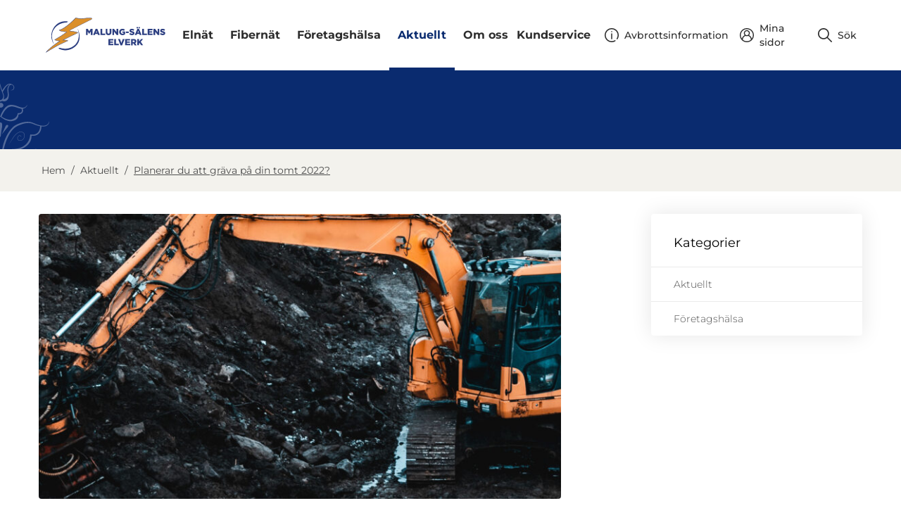

--- FILE ---
content_type: text/html; charset=UTF-8
request_url: https://malungselnat.se/planerar-du-att-grava-pa-din-tomt/
body_size: 50353
content:
<!doctype html>
<html lang="sv-SE">
<head>
    <meta charset="UTF-8">
    <meta name="viewport" content="width=device-width, initial-scale=1">

    <link rel="stylesheet" href="https://malungselnat.se/wp-content/themes/malungselnat/dist/css/fonts.css?id=1ce1d8f421a55fbc0c8b154d524f786c">
    <link rel="stylesheet" href="https://malungselnat.se/wp-content/themes/malungselnat/dist/css/app.css?id=9aa7e956c7f5735762a92fb5dbeb21c6">

    <style>[x-cloak] {display: none;}</style>
    <style>
        .skip-link {
            position: absolute;
            top: -40px;
            left: 6px;
            background: #1e40af;
            color: white;
            padding: 8px 16px;
            text-decoration: none;
            border-radius: 4px;
            z-index: 1000;
            font-weight: bold;
            transition: top 0.2s;
        }
        .skip-link:focus {
            top: 6px;
        }
    </style>

    
    <title>
        Planerar du att gräva på din tomt 2022? - Malung-Sälens Elverk    </title>

    <meta name='robots' content='index, follow, max-image-preview:large, max-snippet:-1, max-video-preview:-1' />

	<!-- This site is optimized with the Yoast SEO plugin v26.6 - https://yoast.com/wordpress/plugins/seo/ -->
	<meta name="description" content="Genom att göra ledningsanvisningsärenden när du ska gräva minskar du risken att gräva av andras ledningar med de kostnader det innebär." />
	<link rel="canonical" href="https://malungselnat.se/planerar-du-att-grava-pa-din-tomt/" />
	<meta property="og:locale" content="sv_SE" />
	<meta property="og:type" content="article" />
	<meta property="og:title" content="Planerar du att gräva på din tomt 2022? - Malung-Sälens Elverk" />
	<meta property="og:description" content="Genom att göra ledningsanvisningsärenden när du ska gräva minskar du risken att gräva av andras ledningar med de kostnader det innebär." />
	<meta property="og:url" content="https://malungselnat.se/planerar-du-att-grava-pa-din-tomt/" />
	<meta property="og:site_name" content="Malung-Sälens Elverk" />
	<meta property="article:published_time" content="2022-04-07T06:50:04+00:00" />
	<meta property="article:modified_time" content="2025-09-03T12:37:13+00:00" />
	<meta property="og:image" content="https://malungselnat.se/wp-content/uploads/2021/10/ledningskollen-webb-1-scaled.jpg" />
	<meta property="og:image:width" content="2560" />
	<meta property="og:image:height" content="1439" />
	<meta property="og:image:type" content="image/jpeg" />
	<meta name="author" content="Per Nyberg" />
	<meta name="twitter:card" content="summary_large_image" />
	<meta name="twitter:label1" content="Skriven av" />
	<meta name="twitter:data1" content="Per Nyberg" />
	<meta name="twitter:label2" content="Beräknad lästid" />
	<meta name="twitter:data2" content="1 minut" />
	<script type="application/ld+json" class="yoast-schema-graph">{"@context":"https://schema.org","@graph":[{"@type":"WebPage","@id":"https://malungselnat.se/planerar-du-att-grava-pa-din-tomt/","url":"https://malungselnat.se/planerar-du-att-grava-pa-din-tomt/","name":"Planerar du att gräva på din tomt 2022? - Malung-Sälens Elverk","isPartOf":{"@id":"https://malungselnat.se/#website"},"primaryImageOfPage":{"@id":"https://malungselnat.se/planerar-du-att-grava-pa-din-tomt/#primaryimage"},"image":{"@id":"https://malungselnat.se/planerar-du-att-grava-pa-din-tomt/#primaryimage"},"thumbnailUrl":"https://malungselnat.se/wp-content/uploads/2021/10/ledningskollen-webb-1-scaled.jpg","datePublished":"2022-04-07T06:50:04+00:00","dateModified":"2025-09-03T12:37:13+00:00","author":{"@id":"https://malungselnat.se/#/schema/person/ea3cbb12e8300484622a249b83645858"},"description":"Genom att göra ledningsanvisningsärenden när du ska gräva minskar du risken att gräva av andras ledningar med de kostnader det innebär.","breadcrumb":{"@id":"https://malungselnat.se/planerar-du-att-grava-pa-din-tomt/#breadcrumb"},"inLanguage":"sv-SE","potentialAction":[{"@type":"ReadAction","target":["https://malungselnat.se/planerar-du-att-grava-pa-din-tomt/"]}]},{"@type":"ImageObject","inLanguage":"sv-SE","@id":"https://malungselnat.se/planerar-du-att-grava-pa-din-tomt/#primaryimage","url":"https://malungselnat.se/wp-content/uploads/2021/10/ledningskollen-webb-1-scaled.jpg","contentUrl":"https://malungselnat.se/wp-content/uploads/2021/10/ledningskollen-webb-1-scaled.jpg","width":2560,"height":1439},{"@type":"BreadcrumbList","@id":"https://malungselnat.se/planerar-du-att-grava-pa-din-tomt/#breadcrumb","itemListElement":[{"@type":"ListItem","position":1,"name":"Hem","item":"https://malungselnat.se/"},{"@type":"ListItem","position":2,"name":"Aktuellt","item":"https://malungselnat.se/aktuellt/"},{"@type":"ListItem","position":3,"name":"Planerar du att gräva på din tomt?"}]},{"@type":"WebSite","@id":"https://malungselnat.se/#website","url":"https://malungselnat.se/","name":"Malung-Sälens Elverk","description":"","potentialAction":[{"@type":"SearchAction","target":{"@type":"EntryPoint","urlTemplate":"https://malungselnat.se/?s={search_term_string}"},"query-input":{"@type":"PropertyValueSpecification","valueRequired":true,"valueName":"search_term_string"}}],"inLanguage":"sv-SE"},{"@type":"Person","@id":"https://malungselnat.se/#/schema/person/ea3cbb12e8300484622a249b83645858","name":"Per Nyberg","image":{"@type":"ImageObject","inLanguage":"sv-SE","@id":"https://malungselnat.se/#/schema/person/image/","url":"https://secure.gravatar.com/avatar/92bb4ab5738f6ab140389706a088648ad38f620d13624a317f1534ad270ebc66?s=96&d=mm&r=g","contentUrl":"https://secure.gravatar.com/avatar/92bb4ab5738f6ab140389706a088648ad38f620d13624a317f1534ad270ebc66?s=96&d=mm&r=g","caption":"Per Nyberg"},"url":"https://malungselnat.se/author/per-nybergmalungselnat-se/"}]}</script>
	<!-- / Yoast SEO plugin. -->


<link rel="alternate" type="application/rss+xml" title="Malung-Sälens Elverk &raquo; Kommentarsflöde för Planerar du att gräva på din tomt 2022?" href="https://malungselnat.se/planerar-du-att-grava-pa-din-tomt/feed/" />
<link rel="alternate" title="oEmbed (JSON)" type="application/json+oembed" href="https://malungselnat.se/wp-json/oembed/1.0/embed?url=https%3A%2F%2Fmalungselnat.se%2Fplanerar-du-att-grava-pa-din-tomt%2F" />
<link rel="alternate" title="oEmbed (XML)" type="text/xml+oembed" href="https://malungselnat.se/wp-json/oembed/1.0/embed?url=https%3A%2F%2Fmalungselnat.se%2Fplanerar-du-att-grava-pa-din-tomt%2F&#038;format=xml" />
<style id='wp-img-auto-sizes-contain-inline-css' type='text/css'>
img:is([sizes=auto i],[sizes^="auto," i]){contain-intrinsic-size:3000px 1500px}
/*# sourceURL=wp-img-auto-sizes-contain-inline-css */
</style>
<style id='wp-block-paragraph-inline-css' type='text/css'>
.is-small-text{font-size:.875em}.is-regular-text{font-size:1em}.is-large-text{font-size:2.25em}.is-larger-text{font-size:3em}.has-drop-cap:not(:focus):first-letter{float:left;font-size:8.4em;font-style:normal;font-weight:100;line-height:.68;margin:.05em .1em 0 0;text-transform:uppercase}body.rtl .has-drop-cap:not(:focus):first-letter{float:none;margin-left:.1em}p.has-drop-cap.has-background{overflow:hidden}:root :where(p.has-background){padding:1.25em 2.375em}:where(p.has-text-color:not(.has-link-color)) a{color:inherit}p.has-text-align-left[style*="writing-mode:vertical-lr"],p.has-text-align-right[style*="writing-mode:vertical-rl"]{rotate:180deg}
/*# sourceURL=https://malungselnat.se/wp-includes/blocks/paragraph/style.min.css */
</style>
<style id='wp-block-list-inline-css' type='text/css'>
ol,ul{box-sizing:border-box}:root :where(.wp-block-list.has-background){padding:1.25em 2.375em}
/*# sourceURL=https://malungselnat.se/wp-includes/blocks/list/style.min.css */
</style>
<style id='wp-block-heading-inline-css' type='text/css'>
h1:where(.wp-block-heading).has-background,h2:where(.wp-block-heading).has-background,h3:where(.wp-block-heading).has-background,h4:where(.wp-block-heading).has-background,h5:where(.wp-block-heading).has-background,h6:where(.wp-block-heading).has-background{padding:1.25em 2.375em}h1.has-text-align-left[style*=writing-mode]:where([style*=vertical-lr]),h1.has-text-align-right[style*=writing-mode]:where([style*=vertical-rl]),h2.has-text-align-left[style*=writing-mode]:where([style*=vertical-lr]),h2.has-text-align-right[style*=writing-mode]:where([style*=vertical-rl]),h3.has-text-align-left[style*=writing-mode]:where([style*=vertical-lr]),h3.has-text-align-right[style*=writing-mode]:where([style*=vertical-rl]),h4.has-text-align-left[style*=writing-mode]:where([style*=vertical-lr]),h4.has-text-align-right[style*=writing-mode]:where([style*=vertical-rl]),h5.has-text-align-left[style*=writing-mode]:where([style*=vertical-lr]),h5.has-text-align-right[style*=writing-mode]:where([style*=vertical-rl]),h6.has-text-align-left[style*=writing-mode]:where([style*=vertical-lr]),h6.has-text-align-right[style*=writing-mode]:where([style*=vertical-rl]){rotate:180deg}
/*# sourceURL=https://malungselnat.se/wp-includes/blocks/heading/style.min.css */
</style>
<link rel="https://api.w.org/" href="https://malungselnat.se/wp-json/" /><link rel="alternate" title="JSON" type="application/json" href="https://malungselnat.se/wp-json/wp/v2/posts/3541" /><link rel="EditURI" type="application/rsd+xml" title="RSD" href="https://malungselnat.se/xmlrpc.php?rsd" />
<link rel='shortlink' href='https://malungselnat.se/?p=3541' />
<link rel="icon" href="https://malungselnat.se/wp-content/uploads/2022/03/cropped-android-chrome-512x512-1-32x32.png" sizes="32x32" />
<link rel="icon" href="https://malungselnat.se/wp-content/uploads/2022/03/cropped-android-chrome-512x512-1-192x192.png" sizes="192x192" />
<link rel="apple-touch-icon" href="https://malungselnat.se/wp-content/uploads/2022/03/cropped-android-chrome-512x512-1-180x180.png" />
<meta name="msapplication-TileImage" content="https://malungselnat.se/wp-content/uploads/2022/03/cropped-android-chrome-512x512-1-270x270.png" />
		<style type="text/css" id="wp-custom-css">
			header nav:first-child {
	padding-right: 0rem;
}		</style>
		</head>

<body class="bg-white font-gotham pt-14 lg:pt-0"
      id="body"
>
    <!-- Skip to main content link for accessibility -->
    <a href="#main" class="skip-link">Hoppa till huvudinnehåll</a>

    <!-- Header -->
    <header x-data="{menuIsOpen: false}"
        class="bg-white text-gray-900 lg:block z-50 fixed left-0 right-0 top-0 lg:static shadow-b"

>
    <div class="px-8">
    <div class="w-full max-w-wrapper mx-auto h-14 lg:h-25 flex items-center justify-between relative">
        <a href="/" title="Till startsidan på malungselnät.se" class="block w-32 lg:w-48 h-auto flex-shrink-0">
    <svg xmlns="http://www.w3.org/2000/svg"
     viewBox="0 0 481.9 198.4"
     class="block w-full h-auto"
>
    <g fill="#2e4082"><path d="m168.5 77h6.4l5.2 8.4 5.2-8.4h6.4v21.7h-6v-12.5l-5.6 8.5h-.1l-5.5-8.4v12.4h-5.9v-21.7z"/><path d="m203.1 76.8h5.8l9.2 21.9h-6.4l-1.6-3.9h-8.4l-1.6 3.9h-6.3zm5.3 13.3-2.4-6.1-2.4 6.2h4.8z"/><path d="m220.5 77h6v16.4h10.5v5.3h-16.5z"/><path d="m238.9 89.2v-12.2h6.1v12c0 3.1 1.6 4.6 4 4.6s4-1.4 4-4.5v-12.1h6.1v12c0 7-4 10.1-10.2 10.1s-10-3.1-10-9.9z"/><path d="m262.9 77h5.6l8.9 11.5v-11.5h6v21.7h-5.3l-9.3-11.9v11.9h-6v-21.7z"/><path d="m286.7 87.9c0-6.4 5-11.3 11.7-11.3 3.8 0 6.5 1.2 8.8 3.2l-3.5 4.2c-1.6-1.3-3.1-2-5.2-2-3.1 0-5.5 2.6-5.5 6v.1c0 3.5 2.4 6 5.9 6 1.5 0 2.6-.3 3.5-.9v-2.6h-4.4v-4.6h10v9.8c-2.3 1.9-5.5 3.3-9.4 3.3-6.8 0-11.9-4.6-11.9-11.2z"/><path d="m310.8 86.4h10.2v5.2h-10.2z"/><path d="m322.7 95.5 3.3-4c2.1 1.7 4.5 2.6 7 2.6 1.6 0 2.5-.6 2.5-1.5v-.1c0-.9-.7-1.4-3.7-2.1-4.6-1.1-8.2-2.4-8.2-6.8v-.1c0-4 3.2-6.9 8.4-6.9 3.7 0 6.6 1 8.9 2.9l-3 4.2c-2-1.4-4.2-2.1-6.1-2.1-1.5 0-2.2.6-2.2 1.4v.1c0 1 .7 1.4 3.8 2.1 5 1.1 8.1 2.7 8.1 6.8 0 4.4-3.5 7.1-8.8 7.1-3.6 0-7.3-1.3-10-3.6z"/><path d="m351.8 76.8h5.8l9.2 21.9h-6.4l-1.6-3.9h-8.4l-1.6 3.9h-6.3zm-3.1-5.9h5.1v4.3h-5.1zm8.4 19.2-2.4-6.2-2.5 6.2zm-1.5-19.2h5.1v4.3h-5.1z"/><path d="m369.2 77h6v16.4h10.5v5.3h-16.5z"/><path d="m388.5 77h17.5v5.1h-11.5v3.3h10.4v4.7h-10.4v3.4h11.7v5.1h-17.6v-21.6z"/><path d="m409.4 77h5.6l8.9 11.5v-11.5h6v21.7h-5.3l-9.3-11.9v11.9h-6v-21.7z"/><path d="m432.3 95.5 3.3-4c2.1 1.7 4.5 2.6 7 2.6 1.6 0 2.5-.6 2.5-1.5v-.1c0-.9-.7-1.4-3.7-2.1-4.6-1.1-8.2-2.4-8.2-6.8v-.1c0-4 3.2-6.9 8.4-6.9 3.7 0 6.6 1 8.9 2.9l-3 4.2c-2-1.4-4.2-2.1-6.1-2.1-1.5 0-2.2.6-2.2 1.4v.1c0 1 .7 1.4 3.8 2.1 5 1.1 8.1 2.7 8.1 6.8 0 4.4-3.5 7.1-8.8 7.1-3.7 0-7.3-1.3-10-3.6z"/><path d="m248.7 113h17.5v5.1h-11.5v3.3h10.3v4.7h-10.4v3.4h11.7v5.1h-17.6z"/><path d="m269.3 113h6v16.4h10.5v5.3h-16.5z"/><path d="m283.1 113h6.7l4.9 13.7 4.9-13.7h6.6l-8.8 21.9h-5.6z"/><path d="m308.4 113h17.5v5.1h-11.5v3.3h10.4v4.7h-10.4v3.4h11.6v5.1h-17.6z"/><path d="m329.1 113h10.3c3.3 0 5.6.9 7.1 2.4 1.3 1.2 1.9 2.9 1.9 5.1v.1c0 3.3-1.8 5.5-4.5 6.7l5.2 7.6h-6.9l-4.4-6.6h-2.6v6.6h-6v-21.9zm10 10.4c2 0 3.2-1 3.2-2.6v-.1c0-1.7-1.2-2.6-3.3-2.6h-3.9v5.2h4z"/><path d="m351.4 113h6v8.8l7.5-8.8h7.1l-8.2 9.3 8.5 12.4h-7.2l-5.5-8.1-2.2 2.4v5.6h-6z"/></g><path d="m26.5 159.2s10.4-14.5 49.1-39.8c0 0-14.7 0-18.6-4.2 0 0 36-20.3 42.6-28.1 0 0-21.9.4-26.5-6 0 0 18-1.3 58.8-42.9 0 0 10.1 4 31.6 1.8 0 0 42.9-4.9 20.5 5.6s-67 33.3-67 33.3-14.1 5.4-1.4 6.3c11.6.8 23.3 4.2 23.7 5.4 0 0-13.1 6.5-22.8 11s-30.2 14.8-30.2 14.8 17-.2 17.8 2.2c0 0-29.3 13.2-35.2 16.3-5.6 3.3-42.4 24.3-42.4 24.3z" fill="#db902b"/><path d="m24.6 160.8 1.4-2c.1-.1 10.7-14.5 47.8-39-4.1-.1-14-.8-17.2-4.3l-.5-.5.6-.3c.3-.2 33.5-18.9 41.6-27.1-4.8 0-21.6-.5-25.7-6.2l-.6-.8 1-.1c.2 0 18.4-1.8 58.5-42.8l.2-.3.3.1c.1 0 10.2 3.9 31.4 1.8 6.2-.7 26.5-2.7 27.5 1 .4 1.5-1.7 3.2-6.7 5.6-22.2 10.4-66.5 33.1-66.9 33.3-3.2 1.2-6.6 3.2-6.4 4 0 .1.3 1 4.8 1.3 10.5.7 23.6 3.9 24.2 5.8l.1.7-.4.2c-.1.1-13.2 6.6-22.8 11.1-7.8 3.6-22.7 11.1-28.2 13.8 5.4 0 15.3.4 16.1 2.5l.2.5-.5.2c-.3.1-29.4 13.3-35.1 16.3-5.8 3-42.2 23.9-42.6 24.1zm33.4-45.5c4.3 3.5 17.5 3.5 17.6 3.5h1.8l-1.5 1c-29.5 19.3-42.6 32.4-47.1 37.4 8.5-4.8 35.1-20 40-22.6 5.3-2.8 30-14 34.5-16-1.9-1-9.8-1.5-16.9-1.5h-2.3l2.1-1c.2-.1 20.6-10.4 30.2-14.9 8.4-3.9 19.3-9.3 22.1-10.7-2.2-1.2-12.3-4-22.8-4.7-3.8-.3-5.6-.9-5.8-2.2-.3-2.2 5.3-4.5 7.1-5.2.4-.2 44.7-22.9 66.9-33.3 6.2-2.9 6.2-4.1 6.2-4.3-.6-2-13.9-1.7-26.4-.3-19.5 2-29.6-1-31.5-1.7-35.6 36.2-53.7 41.8-58 42.7 5.5 5.3 25.2 5.1 25.5 5.1h1.2l-.8.9c-6.2 7.2-37.1 24.9-42.1 27.8z" fill="#2e4082"/><path d="m54.6 131.3s-23.9-30.6 3.5-64.6c19.6-22.3 46.1-15.6 46.1-15.6s-2.3 3.1-4.4 3.6c0 0-32-1.3-47.7 27.5 0 0-12.5 18.1 2.5 49.1z" fill="#2e4082"/><path d="m138 74.8s26.9 47.5-18.7 71.7c-27.4 13.8-49.1-.8-49.1-.8s3.1-2.2 5.3-2c0 0 29.9 11.7 53.8-10.4 0 0 23.9-20.3 8.7-58.5z" fill="#2e4082"/>
</svg>


</a>

        <button
    type="button"
    title="Öppna/Stäng menyn"
    aria-label="Öppna/Stäng menyn"
    aria-expanded="false"
    x-bind:aria-expanded="menuIsOpen"
    aria-controls="main-menu"
    x-on:click.prevent="menuIsOpen = ! menuIsOpen"
    class="w-6 h-6 text-black lg:hidden"
>
    <svg xmlns="http://www.w3.org/2000/svg"
     viewBox="0 0 24 24"
     fill="currentColor"
     x-cloak="x-cloak" x-show="menuIsOpen" class="w-6 h-auto" aria-hidden="true"
>
    <path d="M12,10 L21.5,0.5 L23.5,2.5 L14,12 L23.5,21.5 L21.5,23.5 L12,14 L2.5,23.5 L0.5,21.5 L10,12 L0.5,2.5 L2.5,0.5 L12,10 Z"></path>
</svg>    <svg xmlns="http://www.w3.org/2000/svg"
     viewBox="0 0 32 24"
     fill="currentColor"
     x-show="! menuIsOpen" class="w-6 h-auto" aria-hidden="true"
>
    <path d="M29.9999224,24 L2,24 C0.895395579,24 0,23.1045393 0,22 C0,20.8954607 0.895395579,20 2,20 L30,20 C31.1045355,20 32,20.8954607 32,22 C32,23.1045393 31.1045355,24 29.9999224,24 Z"></path>
    <path d="M29.9999224,14 L2,14 C0.895395579,14 0,13.1045928 0,12.0000345 C0,10.8954761 0.895395579,10 2,10 L30,10 C31.1045355,10 32,10.8954072 32,12.0000345 C32,13.1046618 31.1045355,14 29.9999224,14 Z"></path>
    <path d="M29.9999224,4 L2,4 C0.895395579,4 0,3.10460828 0,2 C0,0.895391721 0.895395579,0 2,0 L30,0 C31.1045355,0 32,0.895391721 32,2 C32,3.10460828 31.1045355,4 29.9999224,4 Z"></path>
</svg>
</button>
        <div class="fixed lg:static lg:flex-1 z-50 bg-white pt-18 lg:pt-0 left-0 right-0 bottom-0 top-14 lg:left-auto lg:right-auto lg:bottom-auto lg:top-auto flex-col lg:flex-row"
             x-bind:class="{'flex': menuIsOpen, 'hidden lg:flex': ! menuIsOpen}"
        >

            <div class="flex-1 overflow-auto lg:overflow-visible lg:flex lg:items-center lg:justify-end">
                <nav class="lg:pr-12"
     role="navigation"
     aria-label="Huvudmeny"
     id="main-menu"
>
    <ul class="lg:flex pt-2 lg:pt-0"
        role="menubar"
    >
                    <li x-data="{open: false, forceClose: false}"
    x-on:click.away="open = false; forceClose = false"
    x-on:mouseenter="forceClose = false; open = true"
    x-on:mouseleave="open = false; forceClose = false"
    x-init="
        $watch('open', value => {
            if (value) {
                const escapeHandler = (e) => {
                    if (e.key === 'Escape') {
                        console.log('Escape pressed!');
                        forceClose = true;
                        document.removeEventListener('keydown', escapeHandler);
                    }
                };
                document.addEventListener('keydown', escapeHandler);
            }
        })
    "
    class="group"
    role="none"
>
    <div class="flex items-center py-4 px-8 lg:px-0 lg:py-0 text-gray-900 lg:h-25">
        <a href="#"
           class="font-bold flex-shrink-0 h-full flex items-center justify-center lg:px-3 group-hover:text-blue-800 lg:border-b-4 lg:pt-1 border-transparent group-hover:border-blue-800 transition-all "
           role="menuitem"
                       
               aria-haspopup="true" 
               aria-expanded="false" 
               x-bind:aria-expanded="open && !forceClose"
               x-on:focus="open = true; forceClose = false"
               x-on:blur.capture="setTimeout(() => { if (!$el.closest('li').matches(':focus-within')) { open = false; forceClose = false } }, 100)"
                   >
            Elnät
        </a>

                    <button x-on:click.prevent="open = ! open; forceClose = false"
        x-on:keydown.escape.prevent.stop="$dispatch('close-menu')"
        type="button"
        class="flex-1 ml-2 focus:outline-none focus:text-blue-400 lg:hidden"
        aria-label="Öppna/stäng undermeny"
        aria-expanded="false"
        x-bind:aria-expanded="open && !forceClose"
        aria-haspopup="true"
>
    <!DOCTYPE svg PUBLIC "-//W3C//DTD SVG 1.1//EN" "http://www.w3.org/Graphics/SVG/1.1/DTD/svg11.dtd"><svg xmlns="http://www.w3.org/2000/svg" viewBox="0 0 46.02 46.02" fill="currentColor" class="w-auto h-[10px] block transform rotate-90 transition-transform" x-bind:class="{
            'transform -rotate-90': open && !forceClose
        }" aria-hidden="true"><path d="M14.757,46.02c-1.412,0-2.825-0.521-3.929-1.569c-2.282-2.17-2.373-5.78-0.204-8.063l12.758-13.418L10.637,9.645C8.46,7.37,8.54,3.76,10.816,1.582c2.277-2.178,5.886-2.097,8.063,0.179l16.505,17.253c2.104,2.2,2.108,5.665,0.013,7.872L18.893,44.247C17.77,45.424,16.267,46.02,14.757,46.02z"/></svg></button>
            </div>
            <div class="lg:absolute bg-gray-100 lg:bg-white lg:right-0 xl:right-auto lg:shadow-menu lg:top-full text-15 lg:-ml-66 lg:w-200"
     x-cloak
     x-bind:class="{
        'block lg:flex': open && !forceClose,
        'hidden': !open || forceClose
    }"
     x-on:keydown.escape.prevent.stop="$dispatch('close-menu')"
     role="menu"
     aria-label="Undermeny för Elnät"
>
            <div class="hidden lg:flex text-gray-300 bg-gray-100 w-56 flex-shrink-0 text-center items-center justify-center">
            <div class="py-14">
                <div class="font-bold text-26 mb-4">
                    Elnät
                </div>

                <div class="">
                    <svg viewBox="0 0 512 512" xmlns="http://www.w3.org/2000/svg" fill="currentColor" class="w-10 h-10 mx-auto" aria-hidden="true"><path d="m40 138c0 11.046-8.954 20-20 20s-20-8.954-20-20c0-11.046 8.954-20 20-20s20 8.954 20 20zm-20 90c-11.046 0-20 8.954-20 20 0 11.046 8.954 20 20 20s20-8.954 20-20c0-11.046-8.954-20-20-20zm48 94c-11.046 0-20 8.954-20 20 0 11.046 8.954 20 20 20s20-8.954 20-20c0-11.046-8.954-20-20-20zm0-264c11.046 0 20-8.954 20-20 0-11.046-8.954-20-20-20s-20 8.954-20 20c0 11.046 8.954 20 20 20zm424 60c-11.046 0-20 8.954-20 20 0 11.046 8.954 20 20 20s20-8.954 20-20c0-11.046-8.954-20-20-20zm0 110c-11.046 0-20 8.954-20 20 0 11.046 8.954 20 20 20s20-8.954 20-20c0-11.046-8.954-20-20-20zm-48 94c-11.046 0-20 8.954-20 20 0 11.046 8.954 20 20 20s20-8.954 20-20c0-11.046-8.954-20-20-20zm0-304c-11.046 0-20 8.954-20 20 0 11.046 8.954 20 20 20s20-8.954 20-20c0-11.046-8.954-20-20-20zm-38.298 263.709c-9.779-5.135-13.545-17.226-8.409-27.005 9.56-18.208 14.207-38.304 14.207-61.437 0-1.443.153-2.852.443-4.208-1.061-39.466-17.031-76.399-45.242-104.403-29.037-28.824-67.462-44.656-108.307-44.656-.39 0-.778.001-1.169.004-.098.001-.197.001-.295 0-41.694-.332-80.941 15.75-110.625 45.215-29.215 29.001-45.305 67.373-45.305 108.049 0 60.035 32.639 90.666 64.203 120.288 19.484 18.285 38.121 35.785 45.484 58.445h91.131c6.504-19.992 21.748-35.936 38.272-51.652 8.003-7.612 20.663-7.295 28.275.709s7.295 20.663-.709 28.275c-16.879 16.053-26.849 27.566-28.797 39.381.085.751.14 1.512.14 2.286v61c0 33.084-26.916 60-60 60h-45c-33.084 0-60-26.916-60-60v-59c0-15.544-13.744-29.232-36.17-50.277-32.423-30.43-76.829-72.104-76.829-149.455 0-51.416 20.287-99.87 57.125-136.437 37.272-36.998 86.647-57.17 138.952-56.827 52.016-.315 100.903 19.633 137.804 56.264 36.834 36.563 57.119 85.217 57.119 137 0 1.613-.191 3.182-.552 4.684-.615 27.842-6.763 52.536-18.741 75.348-5.134 9.778-17.224 13.545-27.005 8.409zm-106.702 170.291v-40h-85v40c0 11.028 8.972 20 20 20h45c11.028 0 20-8.972 20-20zm-83-162c-.015 3.146 2.714 5.014 6.21 5 2.456-.01 5.05-.995 6.761-2.699l94.412-108.011c8.197-9.476 1.579-24.29-11.001-24.29h-46.316l36.596-59h-70.986l-46.083 82.167c-7.53 13.424 2.244 29.833 17.718 29.833h40.177l-26.875 74.491c-.419.914-.61 1.752-.613 2.509z"/></svg>                    </div>
            </div>
        </div>
    
    <ul class="px-8 py-4 lg:py-11 lg:px-10 gap-x-8 w-full lg:flex-1 lg:grid lg:grid-cols-2"
        role="menuitem"
    >
                    <li class="py-3 lg:py-0 font-medium" role="none">
                <a href="https://malungselnat.se/elnat/"
                   class="lg:block lg:px-6 lg:py-2 lg:border-b lg:border-gray-200 hover:text-blue-800 transition-colors "
                   role="menuitem"
                                      x-on:keydown.escape.prevent.stop="$dispatch('close-menu')"
                >
                    Malung-Sälens Elnät
                </a>
            </li>
                    <li class="py-3 lg:py-0 font-medium" role="none">
                <a href="https://malungselnat.se/elnat/anslutning-till-elnat/"
                   class="lg:block lg:px-6 lg:py-2 lg:border-b lg:border-gray-200 hover:text-blue-800 transition-colors "
                   role="menuitem"
                                      x-on:keydown.escape.prevent.stop="$dispatch('close-menu')"
                >
                    Anslutning elnät
                </a>
            </li>
                    <li class="py-3 lg:py-0 font-medium" role="none">
                <a href="https://malungselnat.se/elnat/byte-av-elmatare/"
                   class="lg:block lg:px-6 lg:py-2 lg:border-b lg:border-gray-200 hover:text-blue-800 transition-colors "
                   role="menuitem"
                                      x-on:keydown.escape.prevent.stop="$dispatch('close-menu')"
                >
                    Byte av elmätare
                </a>
            </li>
                    <li class="py-3 lg:py-0 font-medium" role="none">
                <a href="https://malungselnat.se/elnat/nattariffer/"
                   class="lg:block lg:px-6 lg:py-2 lg:border-b lg:border-gray-200 hover:text-blue-800 transition-colors "
                   role="menuitem"
                                      x-on:keydown.escape.prevent.stop="$dispatch('close-menu')"
                >
                    Nättariffer
                </a>
            </li>
                    <li class="py-3 lg:py-0 font-medium" role="none">
                <a href="https://malungselnat.se/elnat/skade-och-avbrottsersattning-2/"
                   class="lg:block lg:px-6 lg:py-2 lg:border-b lg:border-gray-200 hover:text-blue-800 transition-colors "
                   role="menuitem"
                                      x-on:keydown.escape.prevent.stop="$dispatch('close-menu')"
                >
                    Skade- och avbrottsersättning
                </a>
            </li>
                    <li class="py-3 lg:py-0 font-medium" role="none">
                <a href="https://malungselnat.se/energispartips-i-vardagen/"
                   class="lg:block lg:px-6 lg:py-2 lg:border-b lg:border-gray-200 hover:text-blue-800 transition-colors "
                   role="menuitem"
                                      x-on:keydown.escape.prevent.stop="$dispatch('close-menu')"
                >
                    Energispartips i vardagen
                </a>
            </li>
                    <li class="py-3 lg:py-0 font-medium" role="none">
                <a href="https://malungselnat.se/installatorsportalen/"
                   class="lg:block lg:px-6 lg:py-2 lg:border-b lg:border-gray-200 hover:text-blue-800 transition-colors "
                   role="menuitem"
                                      x-on:keydown.escape.prevent.stop="$dispatch('close-menu')"
                >
                    Installatörsportalen
                </a>
            </li>
                    <li class="py-3 lg:py-0 font-medium" role="none">
                <a href="https://malungselnat.se/aktivera-han-porten/"
                   class="lg:block lg:px-6 lg:py-2 lg:border-b lg:border-gray-200 hover:text-blue-800 transition-colors "
                   role="menuitem"
                                      x-on:keydown.escape.prevent.stop="$dispatch('close-menu')"
                >
                    Aktivera HAN-porten
                </a>
            </li>
                    <li class="py-3 lg:py-0 font-medium" role="none">
                <a href="https://malungselnat.se/tillgangliggorande-av-matvarden/"
                   class="lg:block lg:px-6 lg:py-2 lg:border-b lg:border-gray-200 hover:text-blue-800 transition-colors "
                   role="menuitem"
                                      x-on:keydown.escape.prevent.stop="$dispatch('close-menu')"
                >
                    Tillgängliggörande av mätvärden
                </a>
            </li>
                    <li class="py-3 lg:py-0 font-medium" role="none">
                <a href="https://malungselnat.se/kabelanvisningar/"
                   class="lg:block lg:px-6 lg:py-2 lg:border-b lg:border-gray-200 hover:text-blue-800 transition-colors "
                   role="menuitem"
                                      x-on:keydown.escape.prevent.stop="$dispatch('close-menu')"
                >
                    Kabelanvisningar
                </a>
            </li>
                    <li class="py-3 lg:py-0 font-medium" role="none">
                <a href="https://malungselnat.se/natutvecklingsplan/"
                   class="lg:block lg:px-6 lg:py-2  hover:text-blue-800 transition-colors "
                   role="menuitem"
                                      x-on:keydown.escape.prevent.stop="$dispatch('close-menu')"
                >
                    Nätutvecklingsplan
                </a>
            </li>
            </ul>
</div>    </li>                    <li x-data="{open: false, forceClose: false}"
    x-on:click.away="open = false; forceClose = false"
    x-on:mouseenter="forceClose = false; open = true"
    x-on:mouseleave="open = false; forceClose = false"
    x-init="
        $watch('open', value => {
            if (value) {
                const escapeHandler = (e) => {
                    if (e.key === 'Escape') {
                        console.log('Escape pressed!');
                        forceClose = true;
                        document.removeEventListener('keydown', escapeHandler);
                    }
                };
                document.addEventListener('keydown', escapeHandler);
            }
        })
    "
    class="group"
    role="none"
>
    <div class="flex items-center py-4 px-8 lg:px-0 lg:py-0 text-gray-900 lg:h-25">
        <a href="#"
           class="font-bold flex-shrink-0 h-full flex items-center justify-center lg:px-3 group-hover:text-blue-800 lg:border-b-4 lg:pt-1 border-transparent group-hover:border-blue-800 transition-all "
           role="menuitem"
                       
               aria-haspopup="true" 
               aria-expanded="false" 
               x-bind:aria-expanded="open && !forceClose"
               x-on:focus="open = true; forceClose = false"
               x-on:blur.capture="setTimeout(() => { if (!$el.closest('li').matches(':focus-within')) { open = false; forceClose = false } }, 100)"
                   >
            Fibernät
        </a>

                    <button x-on:click.prevent="open = ! open; forceClose = false"
        x-on:keydown.escape.prevent.stop="$dispatch('close-menu')"
        type="button"
        class="flex-1 ml-2 focus:outline-none focus:text-blue-400 lg:hidden"
        aria-label="Öppna/stäng undermeny"
        aria-expanded="false"
        x-bind:aria-expanded="open && !forceClose"
        aria-haspopup="true"
>
    <!DOCTYPE svg PUBLIC "-//W3C//DTD SVG 1.1//EN" "http://www.w3.org/Graphics/SVG/1.1/DTD/svg11.dtd"><svg xmlns="http://www.w3.org/2000/svg" viewBox="0 0 46.02 46.02" fill="currentColor" class="w-auto h-[10px] block transform rotate-90 transition-transform" x-bind:class="{
            'transform -rotate-90': open && !forceClose
        }" aria-hidden="true"><path d="M14.757,46.02c-1.412,0-2.825-0.521-3.929-1.569c-2.282-2.17-2.373-5.78-0.204-8.063l12.758-13.418L10.637,9.645C8.46,7.37,8.54,3.76,10.816,1.582c2.277-2.178,5.886-2.097,8.063,0.179l16.505,17.253c2.104,2.2,2.108,5.665,0.013,7.872L18.893,44.247C17.77,45.424,16.267,46.02,14.757,46.02z"/></svg></button>
            </div>
            <div class="lg:absolute bg-gray-100 lg:bg-white lg:right-0 xl:right-auto lg:shadow-menu lg:top-full text-15 lg:-ml-66 lg:w-200"
     x-cloak
     x-bind:class="{
        'block lg:flex': open && !forceClose,
        'hidden': !open || forceClose
    }"
     x-on:keydown.escape.prevent.stop="$dispatch('close-menu')"
     role="menu"
     aria-label="Undermeny för Fibernät"
>
            <div class="hidden lg:flex text-gray-300 bg-gray-100 w-56 flex-shrink-0 text-center items-center justify-center">
            <div class="py-14">
                <div class="font-bold text-26 mb-4">
                    Fibernät
                </div>

                <div class="">
                    <svg viewBox="0 0 512.014 512.014" xmlns="http://www.w3.org/2000/svg" fill="currentColor" class="w-10 h-10 mx-auto" aria-hidden="true"><path d="m217.007 162.014c-11.046 0-20 8.954-20 20v80c0 11.046 8.954 20 20 20h78c11.046 0 20-8.954 20-20v-80c0-11.046-8.954-20-20-20zm58 80h-38v-40h38zm237 210c0 11.046-8.954 20-20 20h-196c-11.046 0-20-8.954-20-20 0-11.028-8.972-20-20-20s-20 8.972-20 20 8.972 20 20 20c11.046 0 20 8.954 20 20s-8.954 20-20 20c-26.073 0-48.304-16.722-56.56-40h-179.44c-11.046 0-20-8.954-20-20s8.954-20 20-20h179.44c6.036-17.018 19.541-30.524 36.56-36.56v-25.44h-71c-35.235 0-63.902-28.667-63.902-63.902v-112.934l-1.961 1.959c-3.904 3.901-9.021 5.852-14.137 5.853-5.121 0-10.241-1.954-14.147-5.863-7.808-7.813-7.803-20.477.011-28.284l153.687-153.568c.271-.271.551-.535.838-.791 18.756-16.699 46.989-16.64 65.677.139.285.256.564.521.835.794l114.472 115.367c1.196.956 2.276 2.048 3.225 3.25l34.599 34.869c7.78 7.841 7.73 20.504-.11 28.284-7.841 7.781-20.504 7.73-28.284-.11l-1.9-1.915v12.853c0 11.046-8.954 20-20 20s-20-8.954-20-20v-53.165l-109.877-110.735c-3.405-2.794-8.306-2.804-11.723-.024l-111.205 111.118v152.903c0 13.18 10.723 23.902 23.902 23.902h185c13.18 0 23.902-10.723 23.902-23.902 0-11.046 8.954-20 20-20s20 8.954 20 20c0 35.236-28.667 63.902-63.902 63.902h-74v25.438c17.021 6.036 30.538 19.54 36.573 36.562h179.427c11.046 0 20 8.955 20 20z"/></svg>                    </div>
            </div>
        </div>
    
    <ul class="px-8 py-4 lg:py-11 lg:px-10 gap-x-8 w-full lg:flex-1 lg:grid lg:grid-cols-2"
        role="menuitem"
    >
                    <li class="py-3 lg:py-0 font-medium" role="none">
                <a href="https://malungselnat.se/fibernat/"
                   class="lg:block lg:px-6 lg:py-2 lg:border-b lg:border-gray-200 hover:text-blue-800 transition-colors "
                   role="menuitem"
                                      x-on:keydown.escape.prevent.stop="$dispatch('close-menu')"
                >
                    Malung-Sälens Fibernät
                </a>
            </li>
                    <li class="py-3 lg:py-0 font-medium" role="none">
                <a href="https://malungselnat.se/fibernat/varfor-fiber/"
                   class="lg:block lg:px-6 lg:py-2 lg:border-b lg:border-gray-200 hover:text-blue-800 transition-colors "
                   role="menuitem"
                                      x-on:keydown.escape.prevent.stop="$dispatch('close-menu')"
                >
                    Skaffa fiber
                </a>
            </li>
                    <li class="py-3 lg:py-0 font-medium" role="none">
                <a href="https://malungselnat.se/fibernat/serviceportalen/"
                   class="lg:block lg:px-6 lg:py-2  hover:text-blue-800 transition-colors "
                   role="menuitem"
                                      x-on:keydown.escape.prevent.stop="$dispatch('close-menu')"
                >
                    Serviceportalen
                </a>
            </li>
            </ul>
</div>    </li>                    <li x-data="{open: false, forceClose: false}"
    x-on:click.away="open = false; forceClose = false"
    x-on:mouseenter="forceClose = false; open = true"
    x-on:mouseleave="open = false; forceClose = false"
    x-init="
        $watch('open', value => {
            if (value) {
                const escapeHandler = (e) => {
                    if (e.key === 'Escape') {
                        console.log('Escape pressed!');
                        forceClose = true;
                        document.removeEventListener('keydown', escapeHandler);
                    }
                };
                document.addEventListener('keydown', escapeHandler);
            }
        })
    "
    class="group"
    role="none"
>
    <div class="flex items-center py-4 px-8 lg:px-0 lg:py-0 text-gray-900 lg:h-25">
        <a href="#"
           class="font-bold flex-shrink-0 h-full flex items-center justify-center lg:px-3 group-hover:text-blue-800 lg:border-b-4 lg:pt-1 border-transparent group-hover:border-blue-800 transition-all "
           role="menuitem"
                       
               aria-haspopup="true" 
               aria-expanded="false" 
               x-bind:aria-expanded="open && !forceClose"
               x-on:focus="open = true; forceClose = false"
               x-on:blur.capture="setTimeout(() => { if (!$el.closest('li').matches(':focus-within')) { open = false; forceClose = false } }, 100)"
                   >
            Företagshälsa
        </a>

                    <button x-on:click.prevent="open = ! open; forceClose = false"
        x-on:keydown.escape.prevent.stop="$dispatch('close-menu')"
        type="button"
        class="flex-1 ml-2 focus:outline-none focus:text-blue-400 lg:hidden"
        aria-label="Öppna/stäng undermeny"
        aria-expanded="false"
        x-bind:aria-expanded="open && !forceClose"
        aria-haspopup="true"
>
    <!DOCTYPE svg PUBLIC "-//W3C//DTD SVG 1.1//EN" "http://www.w3.org/Graphics/SVG/1.1/DTD/svg11.dtd"><svg xmlns="http://www.w3.org/2000/svg" viewBox="0 0 46.02 46.02" fill="currentColor" class="w-auto h-[10px] block transform rotate-90 transition-transform" x-bind:class="{
            'transform -rotate-90': open && !forceClose
        }" aria-hidden="true"><path d="M14.757,46.02c-1.412,0-2.825-0.521-3.929-1.569c-2.282-2.17-2.373-5.78-0.204-8.063l12.758-13.418L10.637,9.645C8.46,7.37,8.54,3.76,10.816,1.582c2.277-2.178,5.886-2.097,8.063,0.179l16.505,17.253c2.104,2.2,2.108,5.665,0.013,7.872L18.893,44.247C17.77,45.424,16.267,46.02,14.757,46.02z"/></svg></button>
            </div>
            <div class="lg:absolute bg-gray-100 lg:bg-white lg:right-0 xl:right-auto lg:shadow-menu lg:top-full text-15 lg:-ml-66 lg:w-200"
     x-cloak
     x-bind:class="{
        'block lg:flex': open && !forceClose,
        'hidden': !open || forceClose
    }"
     x-on:keydown.escape.prevent.stop="$dispatch('close-menu')"
     role="menu"
     aria-label="Undermeny för Företagshälsa"
>
            <div class="hidden lg:flex text-gray-300 bg-gray-100 w-56 flex-shrink-0 text-center items-center justify-center">
            <div class="py-14">
                <div class="font-bold text-26 mb-4">
                    Företagshälsa
                </div>

                <div class="">
                    <svg xmlns="http://www.w3.org/2000/svg" viewBox="0 0 512 512" fill="currentColor" class="w-10 h-10 mx-auto" aria-hidden="true"><path d="M492,236H276V20c0-11.046-8.954-20-20-20c-11.046,0-20,8.954-20,20v216H20c-11.046,0-20,8.954-20,20s8.954,20,20,20h216v216c0,11.046,8.954,20,20,20s20-8.954,20-20V276h216c11.046,0,20-8.954,20-20C512,244.954,503.046,236,492,236z"/></svg>                    </div>
            </div>
        </div>
    
    <ul class="px-8 py-4 lg:py-11 lg:px-10 gap-x-8 w-full lg:flex-1 lg:grid lg:grid-cols-2"
        role="menuitem"
    >
                    <li class="py-3 lg:py-0 font-medium" role="none">
                <a href="https://malungselnat.se/malung-salens-foretagshalsa/"
                   class="lg:block lg:px-6 lg:py-2 lg:border-b lg:border-gray-200 hover:text-blue-800 transition-colors "
                   role="menuitem"
                                      x-on:keydown.escape.prevent.stop="$dispatch('close-menu')"
                >
                    Malung-Sälens Företagshälsa
                </a>
            </li>
                    <li class="py-3 lg:py-0 font-medium" role="none">
                <a href="https://malungselnat.se/tjanstekatalog/"
                   class="lg:block lg:px-6 lg:py-2 lg:border-b lg:border-gray-200 hover:text-blue-800 transition-colors "
                   role="menuitem"
                                      x-on:keydown.escape.prevent.stop="$dispatch('close-menu')"
                >
                    Tjänstekatalog
                </a>
            </li>
                    <li class="py-3 lg:py-0 font-medium" role="none">
                <a href="https://malungselnat.se/personal/"
                   class="lg:block lg:px-6 lg:py-2 lg:border-b lg:border-gray-200 hover:text-blue-800 transition-colors "
                   role="menuitem"
                                      x-on:keydown.escape.prevent.stop="$dispatch('close-menu')"
                >
                    Personal
                </a>
            </li>
                    <li class="py-3 lg:py-0 font-medium" role="none">
                <a href="https://malungselnat.se/kontakta-oss/"
                   class="lg:block lg:px-6 lg:py-2  hover:text-blue-800 transition-colors "
                   role="menuitem"
                                      x-on:keydown.escape.prevent.stop="$dispatch('close-menu')"
                >
                    Kontakta oss
                </a>
            </li>
            </ul>
</div>    </li>                    <li x-data="{open: false, forceClose: false}"
    x-on:click.away="open = false; forceClose = false"
    x-on:mouseenter="forceClose = false; open = true"
    x-on:mouseleave="open = false; forceClose = false"
    x-init="
        $watch('open', value => {
            if (value) {
                const escapeHandler = (e) => {
                    if (e.key === 'Escape') {
                        console.log('Escape pressed!');
                        forceClose = true;
                        document.removeEventListener('keydown', escapeHandler);
                    }
                };
                document.addEventListener('keydown', escapeHandler);
            }
        })
    "
    class="group"
    role="none"
>
    <div class="flex items-center py-4 px-8 lg:px-0 lg:py-0 text-gray-900 lg:h-25">
        <a href="https://malungselnat.se/aktuellt/"
           class="font-bold flex-shrink-0 h-full flex items-center justify-center lg:px-3 group-hover:text-blue-800 lg:border-b-4 lg:pt-1 border-transparent group-hover:border-blue-800 transition-all text-blue-800 border-blue-800"
           role="menuitem"
            aria-current="page"                    >
            Aktuellt
        </a>

            </div>
    </li>                    <li x-data="{open: false, forceClose: false}"
    x-on:click.away="open = false; forceClose = false"
    x-on:mouseenter="forceClose = false; open = true"
    x-on:mouseleave="open = false; forceClose = false"
    x-init="
        $watch('open', value => {
            if (value) {
                const escapeHandler = (e) => {
                    if (e.key === 'Escape') {
                        console.log('Escape pressed!');
                        forceClose = true;
                        document.removeEventListener('keydown', escapeHandler);
                    }
                };
                document.addEventListener('keydown', escapeHandler);
            }
        })
    "
    class="group"
    role="none"
>
    <div class="flex items-center py-4 px-8 lg:px-0 lg:py-0 text-gray-900 lg:h-25">
        <a href="#"
           class="font-bold flex-shrink-0 h-full flex items-center justify-center lg:px-3 group-hover:text-blue-800 lg:border-b-4 lg:pt-1 border-transparent group-hover:border-blue-800 transition-all "
           role="menuitem"
                       
               aria-haspopup="true" 
               aria-expanded="false" 
               x-bind:aria-expanded="open && !forceClose"
               x-on:focus="open = true; forceClose = false"
               x-on:blur.capture="setTimeout(() => { if (!$el.closest('li').matches(':focus-within')) { open = false; forceClose = false } }, 100)"
                   >
            Om oss
        </a>

                    <button x-on:click.prevent="open = ! open; forceClose = false"
        x-on:keydown.escape.prevent.stop="$dispatch('close-menu')"
        type="button"
        class="flex-1 ml-2 focus:outline-none focus:text-blue-400 lg:hidden"
        aria-label="Öppna/stäng undermeny"
        aria-expanded="false"
        x-bind:aria-expanded="open && !forceClose"
        aria-haspopup="true"
>
    <!DOCTYPE svg PUBLIC "-//W3C//DTD SVG 1.1//EN" "http://www.w3.org/Graphics/SVG/1.1/DTD/svg11.dtd"><svg xmlns="http://www.w3.org/2000/svg" viewBox="0 0 46.02 46.02" fill="currentColor" class="w-auto h-[10px] block transform rotate-90 transition-transform" x-bind:class="{
            'transform -rotate-90': open && !forceClose
        }" aria-hidden="true"><path d="M14.757,46.02c-1.412,0-2.825-0.521-3.929-1.569c-2.282-2.17-2.373-5.78-0.204-8.063l12.758-13.418L10.637,9.645C8.46,7.37,8.54,3.76,10.816,1.582c2.277-2.178,5.886-2.097,8.063,0.179l16.505,17.253c2.104,2.2,2.108,5.665,0.013,7.872L18.893,44.247C17.77,45.424,16.267,46.02,14.757,46.02z"/></svg></button>
            </div>
            <div class="lg:absolute bg-gray-100 lg:bg-white lg:right-0 xl:right-auto lg:shadow-menu lg:top-full text-15 lg:w-150 lg:-ml-10"
     x-cloak
     x-bind:class="{
        'block lg:flex': open && !forceClose,
        'hidden': !open || forceClose
    }"
     x-on:keydown.escape.prevent.stop="$dispatch('close-menu')"
     role="menu"
     aria-label="Undermeny för Om oss"
>
    
    <ul class="px-8 py-4 lg:py-11 lg:px-10 gap-x-8 w-full lg:flex-1 lg:grid lg:grid-cols-2"
        role="menuitem"
    >
                    <li class="py-3 lg:py-0 font-medium" role="none">
                <a href="https://malungselnat.se/foretaget/"
                   class="lg:block lg:px-6 lg:py-2 lg:border-b lg:border-gray-200 hover:text-blue-800 transition-colors "
                   role="menuitem"
                                      x-on:keydown.escape.prevent.stop="$dispatch('close-menu')"
                >
                    Koncernen
                </a>
            </li>
                    <li class="py-3 lg:py-0 font-medium" role="none">
                <a href="https://malungselnat.se/foretaget/arsredovisning/"
                   class="lg:block lg:px-6 lg:py-2 lg:border-b lg:border-gray-200 hover:text-blue-800 transition-colors "
                   role="menuitem"
                                      x-on:keydown.escape.prevent.stop="$dispatch('close-menu')"
                >
                    Årsredovisning
                </a>
            </li>
                    <li class="py-3 lg:py-0 font-medium" role="none">
                <a href="https://malungselnat.se/foretaget/hallbarhet/"
                   class="lg:block lg:px-6 lg:py-2 lg:border-b lg:border-gray-200 hover:text-blue-800 transition-colors "
                   role="menuitem"
                                      x-on:keydown.escape.prevent.stop="$dispatch('close-menu')"
                >
                    Hållbarhet
                </a>
            </li>
                    <li class="py-3 lg:py-0 font-medium" role="none">
                <a href="https://malungselnat.se/foretaget/historia/"
                   class="lg:block lg:px-6 lg:py-2 lg:border-b lg:border-gray-200 hover:text-blue-800 transition-colors "
                   role="menuitem"
                                      x-on:keydown.escape.prevent.stop="$dispatch('close-menu')"
                >
                    Historia
                </a>
            </li>
                    <li class="py-3 lg:py-0 font-medium" role="none">
                <a href="https://malungselnat.se/foretaget/jobba-hos-oss/"
                   class="lg:block lg:px-6 lg:py-2 lg:border-b lg:border-gray-200 hover:text-blue-800 transition-colors "
                   role="menuitem"
                                      x-on:keydown.escape.prevent.stop="$dispatch('close-menu')"
                >
                    Jobba hos oss
                </a>
            </li>
                    <li class="py-3 lg:py-0 font-medium" role="none">
                <a href="https://malungselnat.se/foretaget/malungs-elverk/"
                   class="lg:block lg:px-6 lg:py-2 lg:border-b lg:border-gray-200 hover:text-blue-800 transition-colors "
                   role="menuitem"
                                      x-on:keydown.escape.prevent.stop="$dispatch('close-menu')"
                >
                    Kraftstationer
                </a>
            </li>
                    <li class="py-3 lg:py-0 font-medium" role="none">
                <a href="https://malungselnat.se/tillganglighetsredogorelse/"
                   class="lg:block lg:px-6 lg:py-2 lg:border-b lg:border-gray-200 hover:text-blue-800 transition-colors "
                   role="menuitem"
                                      x-on:keydown.escape.prevent.stop="$dispatch('close-menu')"
                >
                    Tillgänglighetsredogörelse
                </a>
            </li>
                    <li class="py-3 lg:py-0 font-medium" role="none">
                <a href="https://malungselnat.se/visselblasarfunktion/"
                   class="lg:block lg:px-6 lg:py-2  hover:text-blue-800 transition-colors "
                   role="menuitem"
                                      x-on:keydown.escape.prevent.stop="$dispatch('close-menu')"
                >
                    Visselblåsarfunktion
                </a>
            </li>
            </ul>
</div>    </li>                    <li x-data="{open: false, forceClose: false}"
    x-on:click.away="open = false; forceClose = false"
    x-on:mouseenter="forceClose = false; open = true"
    x-on:mouseleave="open = false; forceClose = false"
    x-init="
        $watch('open', value => {
            if (value) {
                const escapeHandler = (e) => {
                    if (e.key === 'Escape') {
                        console.log('Escape pressed!');
                        forceClose = true;
                        document.removeEventListener('keydown', escapeHandler);
                    }
                };
                document.addEventListener('keydown', escapeHandler);
            }
        })
    "
    class="group"
    role="none"
>
    <div class="flex items-center py-4 px-8 lg:px-0 lg:py-0 text-gray-900 lg:h-25">
        <a href="#"
           class="font-bold flex-shrink-0 h-full flex items-center justify-center lg:px-3 group-hover:text-blue-800 lg:border-b-4 lg:pt-1 border-transparent group-hover:border-blue-800 transition-all "
           role="menuitem"
                       
               aria-haspopup="true" 
               aria-expanded="false" 
               x-bind:aria-expanded="open && !forceClose"
               x-on:focus="open = true; forceClose = false"
               x-on:blur.capture="setTimeout(() => { if (!$el.closest('li').matches(':focus-within')) { open = false; forceClose = false } }, 100)"
                   >
            Kundservice
        </a>

                    <button x-on:click.prevent="open = ! open; forceClose = false"
        x-on:keydown.escape.prevent.stop="$dispatch('close-menu')"
        type="button"
        class="flex-1 ml-2 focus:outline-none focus:text-blue-400 lg:hidden"
        aria-label="Öppna/stäng undermeny"
        aria-expanded="false"
        x-bind:aria-expanded="open && !forceClose"
        aria-haspopup="true"
>
    <!DOCTYPE svg PUBLIC "-//W3C//DTD SVG 1.1//EN" "http://www.w3.org/Graphics/SVG/1.1/DTD/svg11.dtd"><svg xmlns="http://www.w3.org/2000/svg" viewBox="0 0 46.02 46.02" fill="currentColor" class="w-auto h-[10px] block transform rotate-90 transition-transform" x-bind:class="{
            'transform -rotate-90': open && !forceClose
        }" aria-hidden="true"><path d="M14.757,46.02c-1.412,0-2.825-0.521-3.929-1.569c-2.282-2.17-2.373-5.78-0.204-8.063l12.758-13.418L10.637,9.645C8.46,7.37,8.54,3.76,10.816,1.582c2.277-2.178,5.886-2.097,8.063,0.179l16.505,17.253c2.104,2.2,2.108,5.665,0.013,7.872L18.893,44.247C17.77,45.424,16.267,46.02,14.757,46.02z"/></svg></button>
            </div>
            <div class="lg:absolute bg-gray-100 lg:bg-white lg:right-0 xl:right-auto lg:shadow-menu lg:top-full text-15 lg:w-150 lg:-ml-10"
     x-cloak
     x-bind:class="{
        'block lg:flex': open && !forceClose,
        'hidden': !open || forceClose
    }"
     x-on:keydown.escape.prevent.stop="$dispatch('close-menu')"
     role="menu"
     aria-label="Undermeny för Kundservice"
>
    
    <ul class="px-8 py-4 lg:py-11 lg:px-10 gap-x-8 w-full lg:flex-1 lg:grid lg:grid-cols-2"
        role="menuitem"
    >
                    <li class="py-3 lg:py-0 font-medium" role="none">
                <a href="https://malungselnat.se/kundservice/"
                   class="lg:block lg:px-6 lg:py-2 lg:border-b lg:border-gray-200 hover:text-blue-800 transition-colors "
                   role="menuitem"
                                      x-on:keydown.escape.prevent.stop="$dispatch('close-menu')"
                >
                    Kundservice
                </a>
            </li>
                    <li class="py-3 lg:py-0 font-medium" role="none">
                <a href="https://malungselnat.se/flyttamalan/"
                   class="lg:block lg:px-6 lg:py-2 lg:border-b lg:border-gray-200 hover:text-blue-800 transition-colors "
                   role="menuitem"
                                      x-on:keydown.escape.prevent.stop="$dispatch('close-menu')"
                >
                    Elnätsavtal
                </a>
            </li>
                    <li class="py-3 lg:py-0 font-medium" role="none">
                <a href="https://malungselnat.se/kundservice/om-du-blir-utan-strom/"
                   class="lg:block lg:px-6 lg:py-2 lg:border-b lg:border-gray-200 hover:text-blue-800 transition-colors "
                   role="menuitem"
                                      x-on:keydown.escape.prevent.stop="$dispatch('close-menu')"
                >
                    Om du blir utan ström
                </a>
            </li>
                    <li class="py-3 lg:py-0 font-medium" role="none">
                <a href="https://malungselnat.se/kundservice/press-och-media/"
                   class="lg:block lg:px-6 lg:py-2 lg:border-b lg:border-gray-200 hover:text-blue-800 transition-colors "
                   role="menuitem"
                                      x-on:keydown.escape.prevent.stop="$dispatch('close-menu')"
                >
                    Press och media
                </a>
            </li>
                    <li class="py-3 lg:py-0 font-medium" role="none">
                <a href="https://malungselnat.se/kundservice/sponsring/"
                   class="lg:block lg:px-6 lg:py-2 lg:border-b lg:border-gray-200 hover:text-blue-800 transition-colors "
                   role="menuitem"
                                      x-on:keydown.escape.prevent.stop="$dispatch('close-menu')"
                >
                    Sponsring
                </a>
            </li>
                    <li class="py-3 lg:py-0 font-medium" role="none">
                <a href="https://malungselnat.se/kundservice/dokument/"
                   class="lg:block lg:px-6 lg:py-2 lg:border-b lg:border-gray-200 hover:text-blue-800 transition-colors "
                   role="menuitem"
                                      x-on:keydown.escape.prevent.stop="$dispatch('close-menu')"
                >
                    Dokument
                </a>
            </li>
                    <li class="py-3 lg:py-0 font-medium" role="none">
                <a href="https://malungselnat.se/autogiro/"
                   class="lg:block lg:px-6 lg:py-2 lg:border-b lg:border-gray-200 hover:text-blue-800 transition-colors "
                   role="menuitem"
                                      x-on:keydown.escape.prevent.stop="$dispatch('close-menu')"
                >
                    Autogiro
                </a>
            </li>
                    <li class="py-3 lg:py-0 font-medium" role="none">
                <a href="https://malungselnat.se/kundservice/faq/"
                   class="lg:block lg:px-6 lg:py-2  hover:text-blue-800 transition-colors "
                   role="menuitem"
                                      x-on:keydown.escape.prevent.stop="$dispatch('close-menu')"
                >
                    FAQ
                </a>
            </li>
            </ul>
</div>    </li>            </ul>
</nav>

                <nav class="lg:h-full lg:flex items-center">
    <ul class="px-8 py-3 lg:flex lg:px-0 lg:py-0 lg:h-full lg:items-center">
                    <li class="py-2 lg:py-0">
                <a href="https://malungselnat.se/elnat/avbrottsinformation/"
   
   class="flex items-center text-orange-600 lg:text-gray-900 lg:px-2 hover:text-orange-600 transition-colors"
>
    <svg xmlns="http://www.w3.org/2000/svg" viewBox="0 0 512 512" fill="currentColor" class="w-5 h-5 flex-shrink-0"><circle cx="256" cy="127" r="20"/><path d="M437.02,74.98C388.667,26.629,324.38,0,256,0S123.333,26.629,74.98,74.98C26.629,123.333,0,187.62,0,256s26.629,132.667,74.98,181.02C123.333,485.371,187.62,512,256,512c46.813,0,92.618-12.758,132.461-36.893c9.448-5.724,12.467-18.022,6.744-27.469c-5.723-9.448-18.021-12.467-27.468-6.744C334.144,461.244,295.506,472,256,472c-119.103,0-216-96.897-216-216S136.897,40,256,40s216,96.897,216,216c0,42.589-12.665,84.044-36.627,119.884c-6.139,9.182-3.672,21.603,5.511,27.742c9.183,6.138,21.603,3.673,27.742-5.51C497.001,355.674,512,306.53,512,256C512,187.62,485.371,123.333,437.02,74.98z"/><path d="M256,187c-11.046,0-20,8.954-20,20v178c0,11.046,8.954,20,20,20s20-8.954,20-20V207C276,195.954,267.046,187,256,187z"/></svg>                    <span class="flex-1 ml-2 font-bold text-18 lg:font-medium lg:text-sm underline lg:no-underline lg:hidden xl:block ">
                        Avbrottsinformation
                    </span>
</a>            </li>
        
                    <li class="py-2 lg:py-0">
                <a href="https://minasidor.msen.se/"
   target=&quot;_blank&quot; rel=&quot;nofollow&quot;
   class="flex items-center text-orange-600 lg:text-gray-900 lg:px-2 hover:text-orange-600 transition-colors"
>
    <svg xmlns="http://www.w3.org/2000/svg" viewBox="0 0 478.024 478.024" fill="currentColor" class="w-5 h-5 flex-shrink-0"><path d="M411.703,73.561c-45.117-47.093-107.542-73.67-172.76-73.55C107.145-0.155,0.166,106.554,0,238.353c-0.082,65.17,26.492,127.538,73.55,172.623c0.137,0.136,0.188,0.341,0.324,0.461c1.382,1.331,2.884,2.458,4.284,3.738c3.84,3.413,7.68,6.946,11.725,10.24c2.167,1.707,4.42,3.413,6.639,4.983c3.823,2.85,7.646,5.7,11.639,8.329c2.714,1.707,5.513,3.413,8.294,5.12c3.686,2.219,7.356,4.454,11.162,6.485c3.226,1.707,6.519,3.174,9.796,4.727c3.584,1.707,7.117,3.413,10.786,4.949c3.669,1.536,7.356,2.731,11.076,4.062s6.929,2.56,10.496,3.652c4.028,1.212,8.158,2.15,12.254,3.157c3.413,0.836,6.724,1.792,10.24,2.475c4.71,0.939,9.489,1.536,14.268,2.185c2.953,0.41,5.837,0.99,8.823,1.28c7.817,0.768,15.701,1.195,23.654,1.195s15.838-0.427,23.654-1.195c2.987-0.29,5.871-0.87,8.823-1.28c4.779-0.649,9.557-1.246,14.268-2.185c3.413-0.683,6.827-1.707,10.24-2.475c4.096-1.007,8.226-1.946,12.254-3.157c3.567-1.092,7.014-2.423,10.496-3.652c3.482-1.229,7.441-2.56,11.076-4.062s7.202-3.26,10.786-4.949c3.277-1.553,6.571-3.021,9.796-4.727c3.806-2.031,7.475-4.267,11.162-6.485c2.782-1.707,5.581-3.26,8.294-5.12c3.994-2.628,7.817-5.478,11.639-8.329c2.219-1.707,4.471-3.243,6.639-4.983c4.045-3.243,7.885-6.69,11.725-10.24c1.399-1.28,2.901-2.406,4.284-3.738c0.136-0.119,0.188-0.324,0.324-0.461C499.644,319.798,502.881,168.732,411.703,73.561z M373.344,393.107c-3.106,2.731-6.315,5.325-9.557,7.834c-1.911,1.468-3.823,2.918-5.786,4.318c-3.089,2.236-6.229,4.352-9.421,6.383c-2.321,1.485-4.693,2.918-7.083,4.318c-3.004,1.707-6.059,3.413-9.148,5.12c-2.731,1.399-5.513,2.714-8.311,4.011s-5.888,2.679-8.909,3.891c-3.021,1.212-6.229,2.355-9.387,3.413c-2.884,0.99-5.768,2.014-8.687,2.884c-3.413,1.024-6.98,1.86-10.513,2.714c-2.765,0.648-5.495,1.382-8.294,1.929c-4.045,0.785-8.175,1.331-12.322,1.894c-2.355,0.307-4.693,0.734-7.066,0.973c-6.554,0.631-13.193,1.007-19.9,1.007s-13.346-0.375-19.9-1.007c-2.372-0.239-4.71-0.666-7.066-0.973c-4.147-0.563-8.277-1.109-12.322-1.894c-2.799-0.546-5.53-1.28-8.294-1.929c-3.533-0.853-7.049-1.707-10.513-2.714c-2.918-0.87-5.803-1.894-8.687-2.884c-3.157-1.092-6.315-2.202-9.387-3.413c-3.072-1.212-5.973-2.543-8.909-3.891s-5.581-2.611-8.311-4.011c-3.089-1.604-6.144-3.294-9.148-5.12c-2.389-1.399-4.762-2.833-7.083-4.318c-3.191-2.031-6.332-4.147-9.421-6.383c-1.963-1.399-3.874-2.85-5.786-4.318c-3.243-2.509-6.451-5.12-9.557-7.834c-0.751-0.563-1.434-1.28-2.167-1.929c0.763-58.057,38.06-109.321,93.065-127.915c27.503,13.083,59.435,13.083,86.938,0c55.004,18.594,92.301,69.857,93.065,127.915C374.76,391.827,374.077,392.476,373.344,393.107z M179.43,136.849c18.479-32.864,60.1-44.525,92.964-26.046s44.525,60.1,26.046,92.964c-6.131,10.904-15.141,19.914-26.046,26.046c-0.085,0-0.188,0-0.29,0.102c-4.526,2.519-9.309,4.545-14.268,6.042c-0.887,0.256-1.707,0.597-2.645,0.819c-1.707,0.444-3.499,0.751-5.257,1.058c-3.31,0.579-6.659,0.915-10.018,1.007h-1.946c-3.359-0.092-6.708-0.428-10.018-1.007c-1.707-0.307-3.516-0.614-5.256-1.058c-0.905-0.222-1.707-0.563-2.645-0.819c-4.959-1.497-9.742-3.522-14.268-6.042l-0.307-0.102C172.612,211.334,160.951,169.713,179.43,136.849z M405.753,357.336L405.753,357.336c-10.952-51.083-44.59-94.39-91.375-117.64c38.245-41.661,35.475-106.438-6.186-144.683c-41.661-38.245-106.438-35.475-144.683,6.186c-35.954,39.166-35.954,99.332,0,138.497c-46.785,23.251-80.423,66.557-91.375,117.64C6.69,265.153,28.366,137.371,120.549,71.927s219.965-43.768,285.409,48.415c24.601,34.653,37.807,76.104,37.786,118.602C443.744,281.405,430.46,322.802,405.753,357.336z"/></svg>                    <span class="flex-1 ml-2 font-bold text-18 lg:font-medium lg:text-sm underline lg:no-underline lg:hidden xl:block ">
                        Mina sidor
                    </span>
</a>            </li>
                <li x-data="{searchIsOpen: false}"
            x-on:click.away="searchIsOpen = false"
            class="relative lg:h-full lg:flex lg:items-center"
        >
            <div x-cloak
                 :class="{'lg:hidden': ! searchIsOpen}">
                <form
    method="get"
    action="/"
    class="py-3 border-b border-gray-400 border-opacity-20 px-8 lg:p-0 lg:border-none flex-shrink-0 fixed lg:absolute left-0 lg:left-auto right-0 top-14 lg:top-full z-50"
>
    <div class="flex relative bg-gray-200 bg-opacity-60 rounded lg:rounded-none h-12 items-center px-4 lg:w-136 lg:h-20 lg:bg-white lg:shadow-menu lg:py-0 lg:px-7">
        <label for="header-search" class="sr-only">Sök på webbplatsen</label>
        <svg xmlns="http://www.w3.org/2000/svg"
     viewBox="0 0 512.005 512.005"
     fill="currentColor"
     role="img"
     aria-hidden="true"
     class="w-4 h-4 lg:w-6 lg:h-6 mr-4 lg:mr-6 text-gray-500 flex-shrink-0" aria-hidden="true"
>
    <path d="M505.749,475.587l-145.6-145.6c28.203-34.837,45.184-79.104,45.184-127.317c0-111.744-90.923-202.667-202.667-202.667
			S0,90.925,0,202.669s90.923,202.667,202.667,202.667c48.213,0,92.48-16.981,127.317-45.184l145.6,145.6
			c4.16,4.16,9.621,6.251,15.083,6.251s10.923-2.091,15.083-6.251C514.091,497.411,514.091,483.928,505.749,475.587z
			 M202.667,362.669c-88.235,0-160-71.765-160-160s71.765-160,160-160s160,71.765,160,160S290.901,362.669,202.667,362.669z"/>

</svg>

        <input type="search"
               id="header-search"
               name="s"
               class="bg-transparent flex-1 min-w-0 placeholder-gray-500 text-sm font-book text-15 focus-none"
               placeholder="Sök på Malungselverk.se"
               value=""
        />
    </div>
</form>
            </div>

            <button
                type="button"
                x-on:click.prevent="searchIsOpen = ! searchIsOpen; setTimeout(() => document.querySelector('input[type=search]').focus(), 200);"
                class="hidden lg:flex items-center text-gray-900 lg:px-2 hover:text-orange-600 transition-colors"
            >
                <svg xmlns="http://www.w3.org/2000/svg"
     viewBox="0 0 512.005 512.005"
     fill="currentColor"
     role="img"
     aria-hidden="true"
     class="w-5 h-5 flex-shrink-0"
>
    <path d="M505.749,475.587l-145.6-145.6c28.203-34.837,45.184-79.104,45.184-127.317c0-111.744-90.923-202.667-202.667-202.667
			S0,90.925,0,202.669s90.923,202.667,202.667,202.667c48.213,0,92.48-16.981,127.317-45.184l145.6,145.6
			c4.16,4.16,9.621,6.251,15.083,6.251s10.923-2.091,15.083-6.251C514.091,497.411,514.091,483.928,505.749,475.587z
			 M202.667,362.669c-88.235,0-160-71.765-160-160s71.765-160,160-160s160,71.765,160,160S290.901,362.669,202.667,362.669z"/>

</svg>
                <span class="flex-1 ml-2 font-bold text-18 lg:font-medium lg:text-sm underline lg:no-underline lg:hidden xl:block ">
                    Sök
                </span>
            </button>
        </li>
        
    </ul>
</nav>            </div>

            <div class="h-14 bg-blue-800 flex justify-between items-center text-white px-8 lg:hidden">
    <span class="font-bold">
        Följ oss
    </span>
    <span class="flex space-x-2">
                    <a href="https://se.linkedin.com/company/malungs-elnät-ab"
               target="_blank"
               rel="noreferrer"
               aria-label="Följ oss på LinkedIn"
            >
                <svg viewBox="0 0 512 512" xmlns="http://www.w3.org/2000/svg" fill="currentColor" class="w-6 h-6 text-blue-200"><path d="m160.007812 423h-70v-226h70zm6.984376-298.003906c0-22.628906-18.359376-40.996094-40.976563-40.996094-22.703125 0-41.015625 18.367188-41.015625 40.996094 0 22.636718 18.3125 41.003906 41.015625 41.003906 22.617187 0 40.976563-18.367188 40.976563-41.003906zm255.007812 173.667968c0-60.667968-12.816406-105.664062-83.6875-105.664062-34.054688 0-56.914062 17.03125-66.246094 34.742188h-.066406v-30.742188h-68v226h68v-112.210938c0-29.386718 7.480469-57.855468 43.90625-57.855468 35.929688 0 37.09375 33.605468 37.09375 59.722656v110.34375h69zm90 153.335938v-392c0-33.085938-26.914062-60-60-60h-392c-33.085938 0-60 26.914062-60 60v392c0 33.085938 26.914062 60 60 60h392c33.085938 0 60-26.914062 60-60zm-60-412c11.027344 0 20 8.972656 20 20v392c0 11.027344-8.972656 20-20 20h-392c-11.027344 0-20-8.972656-20-20v-392c0-11.027344 8.972656-20 20-20zm0 0"/></svg>            </a>
        
                    <a href="https://www.instagram.com/malungsalenselnat"
               target="_blank"
               rel="noreferrer"
               aria-label="Följ oss på Instagram"
            >
                <svg xmlns="http://www.w3.org/2000/svg" viewBox="0 0 512 512" fill="currentColor" class="w-6 h-6 text-blue-200"><path d="M363.273,0H148.728C66.719,0,0,66.719,0,148.728v214.544C0,445.281,66.719,512,148.728,512h214.544C445.281,512,512,445.281,512,363.273V148.728C512,66.719,445.281,0,363.273,0z M472,363.272C472,423.225,423.225,472,363.273,472H148.728C88.775,472,40,423.225,40,363.273V148.728C40,88.775,88.775,40,148.728,40h214.544C423.225,40,472,88.775,472,148.728V363.272z"/><path d="M256,118c-76.094,0-138,61.906-138,138s61.906,138,138,138s138-61.906,138-138S332.094,118,256,118z M256,354c-54.037,0-98-43.963-98-98s43.963-98,98-98s98,43.963,98,98S310.037,354,256,354z"/><circle cx="396" cy="116" r="20"/></svg>            </a>
        
                    <a href="https://www.facebook.com/malungsalenselnat"
               target="_blank"
               rel="noreferrer"
               aria-label="Följ oss på Facebook"
            >
                <svg xmlns="http://www.w3.org/2000/svg" viewBox="0 0 512 512" fill="currentColor" class="w-6 h-6 text-blue-200"><path d="M452,0H60C26.916,0,0,26.916,0,60v392c0,33.084,26.916,60,60,60h392c33.084,0,60-26.916,60-60V60C512,26.916,485.084,0,452,0z M472,452c0,11.028-8.972,20-20,20H338V309h61.79L410,247h-72v-43c0-16.975,13.025-30,30-30h41v-62h-41c-50.923,0-91.978,41.25-91.978,92.174V247H216v62h60.022v163H60c-11.028,0-20-8.972-20-20V60c0-11.028,8.972-20,20-20h392c11.028,0,20,8.972,20,20V452z"/></svg>            </a>
            </span>
</div>
        </div>
    </div>
</div></header>

    <main id="main" tabindex="-1">
        <div class="relative z-0 h-28 bg-blue-800 overflow-hidden">
    <svg xmlns="http://www.w3.org/2000/svg"
     viewBox="0 0 337 434"
     fill="currentColor"
     aria-hidden="true"
     role="presentation"
     class="text-white opacity-30 w-48 -ml-24 mt-4 h-auto block"
>
    <path d="M199.620392,336.402924 L199.420392,336.551924 C199.332392,336.639924 199.381392,336.603924 199.620392,336.402924" id="Fill-1" fill="currentColor"></path>
    <g transform="translate(0.000000, 162.000000)">
        <path d="M281.08475,63.994071 C278.024308,108.790719 240.837425,113.04541 229.196617,113.274249 C228.642729,113.285394 228.153034,113.287133 227.719584,113.284066 C227.689627,111.009785 226.780542,108.557586 224.557045,106.04833 C220.355814,101.307126 215.734583,100.823681 211.901999,101.743332 C213.27877,99.5236533 214.050911,96.8426152 213.426718,94.0720048 L212.391694,91.4339124 C211.546802,89.9479916 210.236057,88.4700464 208.334132,87.0565197 C202.26399,82.5478358 196.590616,84.1337588 192.532443,86.7012975 C191.47969,82.9460037 187.872085,79.5514537 180.419057,79.1078861 C178.634512,79.0017489 177.130579,79.0986834 175.855293,79.35329 C183.555919,68.6144137 190.958815,58.8939637 193.833406,55.7196637 C200.333942,48.9250422 230.846664,11.2156595 256.693525,11.4242528 C256.693525,11.4242528 275.37653,9.6229879 290.166427,24.5453879 C290.166427,24.5453879 301.815182,35.45482 313.931013,38.3481324 C311.210484,74.0605406 281.08475,63.994071 281.08475,63.994071 M215.915544,123.771403 C214.165846,117.303782 211.116408,111.420223 207.041116,106.404166 C207.035614,106.397418 207.031946,106.389442 207.025833,106.382693 C207.599283,106.019496 208.120158,105.677771 208.86112,105.231749 C212.197283,103.524964 217.185328,102.435371 221.632934,108.204204 C229.641072,118.654117 219.937647,122.629661 215.915544,123.771403 M229.541421,133.293076 C231.025791,143.604336 224.038616,145.198848 219.196074,145.111729 C218.870222,145.105594 218.546815,145.050378 218.231356,144.970009 C217.764281,144.851601 217.338778,144.758348 216.957292,144.682886 C217.379127,142.036818 217.608997,139.325105 217.608997,136.556948 C217.608997,132.903497 217.201834,129.362932 216.452313,125.964087 C216.449257,125.964701 216.442532,125.954884 216.437029,125.946909 C219.796424,125.311926 228.18727,124.091042 229.541421,133.293076 M216.562357,146.747347 C216.608209,146.518508 216.608209,146.518508 216.562357,146.747347 C216.696855,146.780476 216.847249,146.814833 217.048996,146.855324 C220.725684,147.755957 227.428579,150.208156 224.361411,158.327345 C219.859394,170.136183 212.142873,166.521383 209.203479,164.575329 L209.229767,164.590054 C212.733442,159.29485 215.275455,153.262208 216.588645,146.762684 M208.033957,178.731456 C200.175601,186.761686 195.20712,183.8923 192.828338,181.230281 C192.828338,181.230281 192.36432,180.680576 192.223708,180.499591 L199.867478,175.100091 C200.22023,174.743642 204.456308,170.865646 207.158497,167.456372 C207.162776,167.459439 207.167667,167.462507 207.171946,167.465574 L207.746009,166.705435 C209.279898,167.750243 211.489946,169.624515 211.38785,172.47979 C211.415972,173.031949 210.379114,176.322202 208.033957,178.731456 M184.53103,192.501684 C173.755289,195.069836 171.599041,189.431067 171.232839,186.091733 C177.78962,185.908907 184.015047,184.34323 189.658463,181.661579 C190.970431,184.682501 192.67122,190.538453 184.53103,192.501684 M191.501698,93.9787513 L191.572616,93.9934755 C192.397333,92.5965136 192.866854,90.9105885 192.868077,89.1829448 C196.155332,86.8976206 200.850537,85.3491218 205.97308,89.6989066 C213.215189,95.9984257 209.791602,101.176449 206.730548,103.914543 C206.311159,104.208414 205.932119,104.46977 205.590371,104.705971 C201.649578,100.302811 196.877342,96.6604028 191.501698,93.9787513 M169.948994,183.882484 C144.828422,183.882484 124.392052,163.211497 124.392052,137.296227 C124.392052,111.381572 144.828422,90.9431045 169.948994,90.9431045 C183.269805,90.9431045 195.272535,96.6910783 203.610804,105.955077 L204.80906,107.351425 C211.47833,115.386564 215.506547,125.799666 215.506547,137.296227 C215.506547,163.211497 195.069565,183.882484 169.948994,183.882484 M159.227052,191.467306 C147.162575,189.89304 148.060044,183.911319 149.164151,181.161568 C155.077787,184.154883 161.673694,185.900318 168.635192,186.097868 C168.434668,188.730439 167.020604,192.464873 159.227052,191.467306 M131.978354,178.731456 C125.668561,172.248497 129.724289,168.457006 132.190494,166.756357 C136.379498,172.40985 141.710512,177.098292 147.824672,180.446829 C145.777245,183.205783 140.625358,187.567224 131.978354,178.731456 M115.6509,158.327345 C112.583732,150.208156 119.286627,147.755957 122.963315,146.855324 C123.101482,146.827716 123.211525,146.803176 123.313622,146.779863 C124.631703,153.294724 127.185943,159.34025 130.704902,164.643429 C127.690923,166.602979 120.100952,169.99937 115.6509,158.327345 M110.47089,133.293689 C111.803032,124.239511 119.948725,125.275116 123.410216,125.916233 C122.677813,129.353729 122.288991,132.913313 122.288991,136.556948 C122.288991,139.33308 122.520694,142.053383 122.944363,144.706199 C122.587332,144.779207 122.204624,144.862644 121.777287,144.971236 C121.461828,145.051605 121.141478,145.105594 120.815626,145.111729 C115.973084,145.198848 108.98652,143.603722 110.47089,133.293689 M118.379377,108.204204 C122.826983,102.435371 127.815028,103.524964 131.15058,105.231749 C131.766826,105.602309 132.231455,105.901088 132.699142,106.199867 C128.579833,111.321448 125.615984,117.272493 123.929256,123.723549 C119.813004,122.519843 110.480672,118.510556 118.379377,108.204204 M148.648779,93.5658591 C144.016543,95.7879918 139.766404,98.760447 136.071986,102.438439 C135.400107,103.107164 134.758796,103.801044 134.132769,104.50658 C133.869275,104.324368 133.585606,104.127431 133.281763,103.914543 C130.220709,101.176449 126.797122,95.9978122 134.03862,89.6989066 C139.144045,85.3644595 143.822744,86.887191 147.108776,89.1596314 L148.014193,92.220432 C148.23856,92.7480505 148.457425,93.1965262 148.648779,93.5658591 M107.802937,106.854482 C96.1621293,106.62503 58.9752467,102.370339 55.9148042,57.5736905 C55.9148042,57.5736905 25.7890703,67.64016 23.0685412,31.9277519 C35.184372,29.0344394 46.8331276,18.1250074 46.8331276,18.1250074 C61.6230246,3.20260735 80.3060294,5.00387226 80.3060294,5.00387226 C106.153502,4.79527891 136.665612,42.5046616 143.166148,49.2992832 C146.273665,52.7306438 155.031935,66.0714154 163.428894,78.1317919 C160.532295,77.3992612 157.04207,77.2581539 153.836736,78.2563344 C148.488604,79.9232407 146.855675,83.1257621 146.744408,86.2558893 C142.749816,83.9668841 137.388845,82.8147126 131.678179,87.0565197 C129.776254,88.4700464 128.464898,89.9479916 127.620617,91.4339124 L126.585593,94.0720048 C125.9614,96.8426152 126.733541,99.5236533 128.109701,101.743332 C124.277728,100.823681 119.656497,101.30774 115.454655,106.04833 C115.13675,106.407847 114.85247,106.765523 114.586531,107.121973 C113.071594,107.0778 108.594031,106.86982 107.802937,106.854482 M168.651172,88.8995032 C162.253259,89.0148431 156.103029,90.3326622 150.468782,92.7431424 C150.385638,92.5529544 150.316555,92.3836257 150.173498,92.0934355 C148.859696,89.0835562 147.111833,83.1871131 155.285036,81.2159059 C167.622177,78.2759667 168.662092,86.0926957 168.651172,88.8995032 M172.12236,84.6061613 C172.174326,84.5319267 172.226902,84.4583055 172.278867,84.3840708 C173.458171,82.7956938 175.835119,81.6422953 180.589014,82.2502835 C192.3686,83.7877392 191.041348,90.2154819 189.835756,93.1775074 C184.158104,90.6154903 177.851367,89.1258884 171.160699,88.9191356 C171.122184,87.8111368 171.16559,86.0589527 172.12236,84.6061613 M336.873327,20.1710627 C336.873327,20.1710627 330.127026,54.9043091 291.29132,20.2569541 C285.236461,14.5114344 270.705167,1.21913002 241.124762,8.59351837 C224.933639,12.6304132 197.562671,40.0585979 190.95209,47.8360622 C190.95209,47.8360622 182.45059,56.3540329 170.07371,73.8556283 C156.2253,53.5392497 146.047464,41.4156817 146.047464,41.4156817 C139.436884,33.6382173 112.065915,6.21003262 95.8747925,2.17313783 C66.2943872,-5.20125053 51.7630933,8.09105381 45.7082347,13.8365735 C6.87252797,48.4839286 0.126838345,13.7506821 0.126838345,13.7506821 C0.126838345,13.7506821 -1.69010833,23.2699009 8.42964882,29.9602258 C12.2573417,32.5480103 16.6395334,33.0351372 21.0425111,32.3308278 C20.4855668,37.6100801 18.9645159,66.2726466 52.2821336,62.3774726 C50.8179387,93.8308954 84.0774776,113.443578 105.454723,110.676649 C106.386428,110.555787 110.569318,110.32204 112.919366,110.084612 C110.779624,115.691478 114.46426,120.633914 118.583569,123.36894 C113.942774,123.473237 108.39962,125.228489 106.760577,132.539686 C104.850705,141.056429 111.408708,145.312347 117.434222,146.562067 C113.530721,148.532047 109.912723,152.230284 111.940587,159.081962 C114.142687,166.518315 119.876585,168.663145 124.853625,168.401177 C119.440077,173.674907 105.697431,188.507735 107.005731,202.039308 C108.224161,219.067887 120.329599,235.090924 122.92908,238.539463 C125.52856,241.988615 135.115827,260.812938 120.004969,269.147469 C120.004969,269.147469 110.092461,273.457989 109.117962,264.548599 C108.142851,255.639823 115.779896,257.363786 117.080247,256.933102 C117.080247,256.933102 105.70599,252.477793 106.843722,265.267019 C106.843722,265.267019 108.631323,275.900986 120.979469,270.440748 C133.328226,264.979897 132.678967,248.742132 125.367163,237.246184 C118.055359,225.750237 106.192629,206.206267 113.830285,192.124375 C118.554835,183.411922 122.965761,177.563333 125.645329,174.366946 C125.923496,176.227722 126.878432,178.332061 128.867169,180.673214 C135.098098,188.007111 142.507108,186.935309 146.784758,184.087396 C146.968164,188.469084 150.240747,193.99558 159.397009,194.609704 C162.363914,194.808481 164.570905,194.409086 166.209336,193.662445 C168.408991,192.780831 168.150999,192.615183 170.062094,191.17957 C170.232663,194.267979 178.828923,197.688296 185.97933,195.461256 C192.566679,193.408452 193.517947,189.025537 192.932269,185.317484 L192.753142,184.54078 C193.887816,185.38681 195.636291,186.109525 198.630708,186.466588 C199.274464,186.54389 199.668177,186.589903 200.557087,186.421188 C204.166526,185.73467 207.670812,184.762871 211.145142,180.673214 C213.133879,178.332061 214.088815,176.227722 214.366982,174.366946 C217.04655,177.563333 221.457476,183.411922 226.182026,192.124375 C233.819682,206.206267 221.956953,225.750237 214.645148,237.246184 C207.333344,248.742132 206.683474,264.979897 219.032231,270.440748 C231.380988,275.900986 233.168589,265.267019 233.168589,265.267019 C234.306321,252.477793 222.932064,256.933102 222.932064,256.933102 C224.232415,257.363786 231.86946,255.639823 230.894349,264.548599 C229.91985,273.457989 220.007342,269.147469 220.007342,269.147469 C204.895872,260.812938 214.483139,241.988615 217.08262,238.539463 C219.682712,235.090924 231.787539,219.067887 233.005969,202.039308 C234.31488,188.507735 220.572234,173.674907 215.158686,168.401177 C220.135115,168.663145 225.869624,166.518315 228.071724,159.081962 C230.099588,152.230284 226.48159,148.532047 222.577478,146.562067 C228.603603,145.312347 235.161606,141.056429 233.251734,132.539686 C231.612691,125.228489 226.069537,123.473237 221.428742,123.36894 C223.831367,121.773815 226.085432,119.426526 227.123513,116.63567 C228.632336,116.826471 230.685877,116.985371 231.544831,117.097029 C252.922077,119.863959 286.181616,100.251276 284.717421,68.7978531 C318.035038,72.6930271 316.514599,44.0304606 315.957043,38.7512084 C320.360021,39.4555177 324.742213,38.9683909 328.569905,36.3806063 C338.689663,29.6902815 336.873327,20.1710627 336.873327,20.1710627" id="Fill-3" fill="currentColor" mask="url(#mask-2)"></path>
    </g>
    <path d="M286.641471,198.169118 C289.770372,202.380914 289.235044,207.125542 288.163157,209.12723 C286.737461,211.790152 282.348385,215.938677 277.054789,216.822596 C276.350863,216.941072 275.655552,217 274.970701,217 C272.047316,217 269.303606,215.929993 266.790024,213.806107 C261.852698,209.366663 263.507293,205.422215 264.446887,203.931648 C266.236236,201.095665 270.012454,199.410326 273.047211,200.096371 C274.688884,200.467927 277.464592,201.841878 277.594424,206.877424 C277.601193,207.136707 277.372909,207.351329 277.084324,207.357531 C276.795124,207.361253 276.556995,207.159037 276.550227,206.899755 C276.465312,203.628325 275.130684,201.536073 272.791853,201.007583 C270.191512,200.418304 266.924164,201.907629 265.356329,204.395008 C263.619281,207.150353 264.406275,210.333702 267.517948,213.131227 C270.351495,215.526802 273.500086,216.462825 276.863424,215.900219 C281.798289,215.075228 285.892011,211.204594 287.222333,208.719697 C288.193307,206.905337 288.660335,202.578167 285.772639,198.690785 C283.235061,195.273586 277.376601,191.340923 263.869101,192.015803 C241.480691,193.133572 217.352157,211.129539 213,214.515723 L213,213.279477 C218.846153,208.825767 242.08432,192.163433 263.810646,191.077298 C277.809171,190.378847 283.952524,194.547842 286.641471,198.169118" id="Fill-6" fill="currentColor"></path>
    <path d="M256.602231,228.168945 C259.782832,232.3814 259.239177,237.125451 258.149365,239.127158 C256.700452,241.790104 252.237351,245.938667 246.855229,246.822594 C246.139532,246.941072 245.432592,247 244.736289,247 C241.764016,247 238.974422,245.929983 236.418805,243.806077 C231.398911,239.366593 233.081802,235.422108 234.037108,233.931529 C235.855756,231.095519 239.697001,229.410165 242.780007,230.096216 C244.449759,230.467776 247.271886,231.84236 247.403889,236.877331 C247.410771,237.136616 247.17867,237.35124 246.885259,237.357443 C246.587468,237.366748 246.348485,237.158947 246.342229,236.899662 C246.256521,233.628202 244.899573,231.535932 242.52163,231.007436 C239.878428,230.418152 236.556439,231.907491 234.960509,234.394892 C233.194412,237.150263 233.995192,240.33364 237.158902,243.131192 C240.041086,245.527409 243.242958,246.462821 246.66129,245.899589 C251.678682,245.07459 255.840239,241.204541 257.192807,238.719621 C258.180645,236.905245 258.654857,232.578035 255.71887,228.690617 C253.138229,225.273387 247.183675,221.341308 233.449035,222.015574 C226.243886,222.369144 218.864192,224.414892 212,227.151034 L212,226.1294 C218.85168,223.433579 226.20197,221.430631 233.389602,221.07706 C247.619725,220.379844 253.868316,224.547637 256.602231,228.168945" id="Fill-8" fill="currentColor"></path>
    <path d="M84.9392106,222.484002 C80.2435238,224.804557 78.2373824,229.224163 78.0747559,231.463891 C77.852541,234.531639 79.275213,240.317294 83.1335592,243.576314 C85.7616541,245.798149 89.0390138,246.463897 92.8576344,245.559368 C97.1411683,244.404335 99.6072573,241.717278 99.6240166,238.185542 C99.6389137,234.996244 97.6104266,231.925411 95.0065395,231.199196 C92.6652136,230.543937 90.3294741,231.902582 88.4300952,235.02586 C88.2798829,235.273279 87.9583541,235.357192 87.7069657,235.202324 C87.4580601,235.052392 87.3779883,234.730932 87.5282006,234.483513 C90.4517544,229.676428 93.6478008,229.730724 95.2920671,230.190393 C98.3285905,231.039392 100.694745,234.554469 100.677986,238.189861 C100.668675,240.100726 99.9157512,244.741836 93.1177127,246.574958 C89.7329698,247.376447 86.7349306,247.043264 84.1763555,245.585282 C83.5773683,245.243461 83.0013475,244.83994 82.4513966,244.374718 C78.3118679,240.878769 76.7855369,234.676019 77.0238904,231.388617 C77.2026554,228.918129 79.3819755,224.061067 84.4699523,221.546155 C88.8441102,219.383552 96.5483883,218.416089 108.407713,226.071268 C114.397584,229.938655 119.6066,235.482444 124,241.450732 L123.430186,242.439174 C119.047959,236.425227 113.837702,230.826525 107.832934,226.949883 C96.3870032,219.560633 89.0675665,220.443567 84.9392106,222.484002" id="Fill-10" fill="currentColor"></path>
    <path d="M62.1608521,189.152058 C58.3573424,192.770488 57.6944748,197.674238 58.1683024,199.915359 C58.8182809,202.984377 61.7919785,208.245371 66.3669924,210.334017 C69.4843113,211.757321 72.78085,211.470644 76.1473581,209.491628 C79.887036,207.133317 81.4717805,203.794633 80.4971197,200.329308 C79.6169788,197.201064 76.8317075,194.773446 74.156914,194.807469 C71.751564,194.835822 69.9170165,196.83626 68.991457,200.439568 C68.917805,200.724985 68.6348588,200.892581 68.3549814,200.819494 C68.0769452,200.743887 67.9106146,200.451539 67.9842665,200.166122 C69.4088181,194.620342 72.4555539,193.757791 74.1440249,193.737629 C77.2650265,193.700455 80.4946646,196.465785 81.4987863,200.03255 C82.0260115,201.907606 82.6139996,206.669593 76.6794934,210.411514 C73.6929067,212.166229 70.7554213,212.697999 67.9198211,212.002414 C67.2551122,211.839228 66.5959272,211.608627 65.9434936,211.310609 C61.0358185,209.070748 57.8466889,203.431089 57.1506779,200.14281 C56.6271353,197.670458 57.3311252,192.287863 61.4525658,188.367635 C64.9952247,184.996818 72.0302138,181.840852 85.4311868,185.946317 C106.228657,192.320626 124.476543,216.306348 129,222.631512 L128.681455,224 C125.332133,219.214071 106.564387,193.53853 85.1322826,186.971424 C72.2014546,183.009612 65.504037,185.97089 62.1608521,189.152058" id="Fill-12" fill="currentColor"></path>
    <g transform="translate(133.000000, 0.000000)">
        <path d="M54.7041262,29.8843916 C55.0482619,35.8916126 54.185162,39.0282401 50.8480878,41.5065252 C47.511627,43.9848103 44.5579482,44.0908562 44.5579482,44.0908562 C44.5579482,44.0908562 46.1786376,38.2724336 45.3633854,34.8642552 C44.8112959,32.556379 44.0064722,30.0431539 42.9709977,27.3950729 C42.7342126,26.7888339 42.5060156,26.1991455 42.2784321,25.613135 C43.5942453,23.3267131 48.4851448,15.6454391 48.4851448,15.6454391 C55.4745977,6.23310469 60.1219643,7.03549777 60.1219643,7.03549777 C51.6590459,12.6166964 54.3599904,23.8771707 54.7041262,29.8843916 M35.6944582,46.1890926 C35.4969328,46.2038042 35.3859015,46.2056431 35.3859015,46.2056431 L35.3859015,46.1939965 L34.6074553,46.2050301 C34.6074553,46.2050301 34.4970374,46.2031912 34.2988986,46.1890926 C31.6918094,45.9953904 29.3343873,44.5279121 27.8320904,42.1636416 C26.3414488,39.8171476 25.8752399,36.8815781 26.5524697,34.1084487 C26.9794189,32.3626768 27.6008263,30.4624334 28.3995157,28.4616611 L29.0043604,26.9500481 C31.362396,21.0605197 32.338981,19.3086179 33.9087554,12.461612 L35.0092538,8.20935778 L36.0373671,12.4646769 C37.4231117,17.998676 38.150643,19.4961903 41.5999754,28.4684039 C42.4593947,30.7033352 43.0623991,32.5490232 43.4439543,34.1109007 C44.1205707,36.884643 43.6537483,39.8202125 42.1624933,42.1654805 C40.659583,44.5297511 38.3015474,45.9966163 35.6944582,46.1890926 M20.1519122,41.5065252 C16.814838,39.0282401 15.9523515,35.8916126 16.2958738,29.8843916 C16.6400096,23.8771707 19.3409541,12.6166964 10.8780357,7.03549777 C10.8780357,7.03549777 15.5254023,6.23310469 22.5148552,15.6454391 C22.5148552,15.6454391 26.3101637,21.6066864 28.1142695,24.5894555 C27.7627725,25.5021853 27.4039144,26.4302396 27.0272666,27.3920079 C25.9905653,30.0431539 25.185128,32.556379 24.6330386,34.8611903 C23.8877177,37.9745245 24.2717267,41.2362002 25.6709668,43.9933921 C24.5790565,43.7984639 22.457806,43.2191961 20.1519122,41.5065252 M61.5089358,5.39577165 C50.7628206,3.19087638 41.1478755,22.457505 41.1478755,22.457505 C41.1478755,22.457505 35.5024537,6.9539712 35.1699732,1.67006872 L34.9436165,-0.000306490864 L34.8368792,1.63880665 C34.5362971,6.39309292 32.5966227,12.6951581 29.3129171,21.4417943 C27.1536338,17.5101295 18.7446974,3.49736724 9.49106417,5.39577165 C-1.25505101,7.60066692 -2.00221212,17.1993478 2.9107709,20.5670694 C2.9107709,20.5670694 5.77427505,22.627301 10.2235029,20.8643655 C10.2235029,20.8643655 5.8239631,21.820004 2.97088731,18.9389899 C0.117198083,16.0579758 1.25695616,9.11963564 6.59750182,8.0745018 C11.937434,7.02936795 14.7402083,14.4164107 14.748183,19.9160828 C14.7561576,25.4151419 11.0964177,38.6426746 16.700126,45.235293 C21.2248061,50.5578134 27.461577,49.2172223 29.6975395,48.5030986 C31.0409572,49.3484004 32.5493884,49.8608531 34.1295912,49.9803846 C34.3577882,49.9975481 34.4884494,50 34.4847688,50 L35.8723537,49.9797716 C37.585058,49.8492065 39.2057473,49.2441935 40.6313651,48.2671007 C41.8195844,48.7329668 49.1623746,51.2786799 54.299874,45.235293 C59.9035823,38.6426746 56.2438424,25.4151419 56.251817,19.9160828 C56.2597917,14.4164107 59.0631794,7.02936795 64.4031116,8.0745018 C69.7430438,9.11963564 70.8828019,16.0579758 68.0291127,18.9389899 C65.1760369,21.820004 60.7764971,20.8643655 60.7764971,20.8643655 C65.225725,22.627301 68.0892291,20.5670694 68.0892291,20.5670694 C73.0022121,17.1993478 72.255051,7.60066692 61.5089358,5.39577165" id="Fill-14" fill="currentColor" mask="url(#mask-4)"></path>
    </g>
    <path d="M221.132445,125.01787 C225.766045,125.280785 228.624679,128.354916 229.337636,130.230333 C230.286389,132.726433 230.504236,138.096771 228.015696,142.223835 C227.684592,142.772582 227.31883,143.281223 226.920886,143.750396 C225.220806,145.749949 222.909886,147.017416 220.028971,147.523511 C214.191019,148.369549 212.519407,144.985396 212.070715,143.491937 C211.216652,140.649528 212.287944,137.104315 214.511602,135.419241 C215.714716,134.506997 218.247198,133.393587 221.686348,136.178066 C221.863968,136.3213 221.87387,136.60013 221.710484,136.801295 C221.544623,137.00055 221.271075,137.048295 221.093455,136.90506 C218.859276,135.096486 216.685129,134.81511 214.972053,136.113133 C213.065265,137.5563 212.159835,140.641889 212.908687,143.135443 C213.738613,145.89573 216.3237,147.174019 220.00174,146.64246 C223.250273,146.070158 225.707869,144.450017 227.287267,141.827871 C229.607471,137.980274 229.403238,132.97025 228.518231,130.642212 C227.870876,128.941222 225.25175,126.152924 220.975248,125.910381 C217.215515,125.695847 211.181995,127.459859 203.774547,137.087127 C203.130287,137.923617 190.588561,157.108763 190,158 L201.349752,139.059944 C201.912938,138.213269 202.50088,137.389511 203.114196,136.591218 C210.79024,126.614458 217.149294,124.791242 221.132445,125.01787" id="Fill-17" fill="currentColor"></path>
    <path d="M117.867555,125.01787 C113.233955,125.280785 110.375321,128.354916 109.662364,130.230333 C108.713611,132.726433 108.495764,138.096771 110.984304,142.223835 C111.315408,142.772582 111.68117,143.281223 112.079114,143.750396 C113.779194,145.749949 116.090114,147.017416 118.971029,147.523511 C124.808981,148.369549 126.480593,144.985396 126.929285,143.491937 C127.783348,140.649528 126.712056,137.104315 124.488398,135.419241 C123.285284,134.506997 120.752802,133.393587 117.313652,136.178066 C117.136032,136.3213 117.12613,136.60013 117.289516,136.801295 C117.455377,137.00055 117.729544,137.048295 117.906545,136.90506 C120.140724,135.096486 122.314871,134.81511 124.028566,136.113133 C125.934735,137.5563 126.840165,140.641889 126.091313,143.135443 C125.261387,145.89573 122.6763,147.174019 118.99826,146.64246 C115.749727,146.070158 113.292131,144.450017 111.712733,141.827871 C109.392529,137.980274 109.596762,132.97025 110.481769,130.642212 C111.129124,128.941222 113.74825,126.152924 118.024752,125.910381 C121.784485,125.695847 127.818005,127.459859 135.225453,137.087127 C135.869713,137.923617 148.411439,157.108763 149,158 L137.650248,139.059944 C137.087062,138.213269 136.49912,137.389511 135.885804,136.591218 C128.20976,126.614458 121.850706,124.791242 117.867555,125.01787" id="Fill-19" fill="currentColor"></path>
    <path d="M169.648096,102 C170.764131,101.992831 171.677025,102.327934 172.381205,102.999354 C174.224335,104.754395 174.490647,108.833908 173.195006,115.469795 C171.829381,122.465675 170.204256,137.845197 170.188153,138 L168.807664,137.995143 L166.667255,115.469795 C166.469689,114.457809 164.820409,105.504127 167.587581,102.820875 C168.13507,102.289689 168.847301,102.006187 169.648096,102" id="Fill-21" fill="currentColor"></path>
    <path d="M185.342379,108.178819 C186.000687,107.929345 186.687669,107.940906 187.32925,108.213502 C188.196043,108.58163 188.733083,109.140209 188.924841,109.873422 C189.319109,111.383048 188.164979,113.563821 185.39674,116.539263 C182.364461,119.797646 176.563943,127.353078 176.5054,127.429137 L173,132 L180.95107,114.585451 C181.172697,113.910044 182.816675,109.138384 185.342379,108.178819" id="Fill-23" fill="currentColor"></path>
    <path d="M149.075361,109.873469 C149.267123,109.13963 149.804177,108.581644 150.670394,108.213508 C151.311991,107.940904 151.99899,107.929343 152.657315,108.178824 C155.183082,109.138413 156.827698,113.910193 157.048732,114.585618 L165,132 L161.494512,127.42963 C161.436566,127.353568 155.635306,119.798554 152.602952,116.53948 C149.834644,113.563962 148.680486,111.383133 149.075361,109.873469" id="Fill-25" fill="currentColor"></path>
    <path d="M244.922363,131.863312 C244.451547,131.765068 244.010158,132.104011 243.965406,132.582951 C241.83938,155.147811 226.430596,163.545237 213.971764,166.631334 C213.425545,166.744315 203.84678,168.698762 195.8515,168.480168 C189.907455,168.318065 182.185591,170.615752 178.154847,174.220702 C177.560197,174.752449 176.638797,174.226228 176.821483,173.449485 C179.631663,161.501143 186.189362,133.639691 201.799223,118.122013 C207.333144,112.620336 214.533923,109.014158 223.720342,106.166303 C223.720342,106.166303 237.619819,100.547347 249.971981,105.35149 C249.990372,105.358244 250.006924,105.364999 250.02409,105.372981 C250.519427,105.600785 258.629958,109.291084 268.162132,111.41009 C268.561222,111.499123 268.838316,111.874294 268.79663,112.282007 C266.491596,134.975812 249.057937,132.725405 244.922363,131.863312 M159.845153,174.220702 C155.813796,170.615752 148.091932,168.318065 142.1485,168.480168 C134.15322,168.698762 124.574455,166.744315 124.027623,166.631334 C111.569404,163.545237 96.1606201,155.147811 94.0345941,132.582951 C93.9898421,132.104011 93.5484526,131.765068 93.0776372,131.863312 C88.9420629,132.725405 71.5084044,134.975812 69.2033705,112.282007 C69.1616837,111.874294 69.4387782,111.499123 69.8378679,111.41009 C79.3700416,109.291084 87.4799603,105.600785 87.9759104,105.372981 C87.9930756,105.364999 88.0096277,105.358244 88.0274058,105.35149 C100.380181,100.547347 114.279658,106.166303 114.279658,106.166303 C123.466077,109.014158 130.666243,112.620336 136.200777,118.122013 C151.810638,133.639691 158.368337,161.501143 161.178517,173.449485 C161.361203,174.226228 160.43919,174.752449 159.845153,174.220702 M290.741656,99 C290.741656,99 289.939799,121.094515 251.171089,103.064855 C243.755133,99.6201668 230.485248,98.2422913 213.05159,105.821834 C210.497661,106.931994 205.376317,109.557572 203.3447,111.243688 C199.01663,114.835129 173.812678,137.20043 171.749795,190.437142 C169.98485,189.983376 168.098523,189.965569 166.250818,190.456177 C164.193452,137.205343 138.98337,114.835743 134.6553,111.243688 C132.623683,109.557572 127.502339,106.931994 124.947797,105.821834 C107.514752,98.2422913 94.2448671,99.6201668 86.8289108,103.064855 C48.0602012,121.094515 47.2583436,99 47.2583436,99 C47.2583436,99 45.0538484,105.315263 53.5242352,110.299316 C56.4631535,112.070168 61.7506317,112.193587 65.4491077,111.796312 C65.9334101,111.744734 66.3557953,112.126658 66.3447605,112.614195 C66.2135698,118.163153 68.836772,136.741139 90.0124324,135.306773 C90.4930565,135.274229 90.8915332,135.657382 90.8817245,136.140007 C90.5089956,154.15186 107.341261,166.781771 123.138713,170.371984 C123.155265,170.376896 123.168752,170.381808 123.185304,170.386721 C127.957215,171.727754 136.908839,171.95126 150.419035,174.377279 C157.734453,175.690681 161.597224,184.14644 163.598803,191.54853 C158.916396,194.23551 156.81857,200.035604 158.912718,205.178076 C161.194456,210.781068 167.578665,213.471118 173.172663,211.185711 C178.766662,208.900305 181.452394,202.505833 179.170656,196.902841 C178.201438,194.52226 176.487989,192.675268 174.412845,191.50432 C176.417489,184.112669 180.28026,175.688225 187.580352,174.377279 C201.091161,171.95126 210.042785,171.727754 214.814696,170.386721 C214.831248,170.381808 214.844735,170.376896 214.861287,170.371984 C230.658739,166.781771 247.490391,154.15186 247.118275,136.140007 C247.108467,135.657382 247.506943,135.274229 247.987568,135.306773 C269.163228,136.741139 271.78643,118.163153 271.655239,112.614195 C271.644205,112.126658 272.06659,111.744734 272.550892,111.796312 C276.249368,112.193587 281.536233,112.070168 284.475765,110.299316 C292.946152,105.315263 290.741656,99 290.741656,99" id="Fill-27" fill="currentColor"></path>
    <path d="M164,59 C164,62.3137968 166.910134,65 170.499681,65 C174.089866,65 177,62.3137968 177,59 C177,55.6862032 174.089866,53 170.499681,53 C166.910134,53 164,55.6862032 164,59" id="Fill-29" fill="currentColor"></path>
    <path d="M220.880581,76.8180491 C218.322966,79.061671 212.756394,78.8270439 212.756394,78.8270439 C211.378414,87.9817789 206.373718,91.7602533 198.888166,94.4175277 C188.10013,98.2479377 172.28959,87.3640497 172.28959,87.3640497 C182.75401,63.4583561 192.14503,63.0343164 195.121442,62.3139378 C198.098468,61.5929482 203.92418,62.2198426 210.233781,64.6290477 C215.878955,66.7852954 222.222331,68.0494713 222.222331,68.0494713 C223.382929,71.9195968 223.47811,74.5395998 220.880581,76.8180491 M139.111834,94.3827002 C131.625668,91.7248148 126.621586,87.9463404 125.243606,78.7922164 C125.243606,78.7922164 119.677034,79.0268436 117.119419,76.7832217 C114.52189,74.5047723 114.617071,71.8847694 115.777669,68.0146438 C115.777669,68.0146438 122.121045,66.7504679 127.766219,64.5942202 C134.07582,62.1844041 139.901532,61.5581207 142.878558,62.2791104 C145.85497,62.999489 155.24599,63.4235286 165.71041,87.3286112 C165.71041,87.3286112 149.89987,98.2131103 139.111834,94.3827002 M237,57.0348275 C237,57.0348275 233.124585,63.6917612 229.464095,64.6162165 C225.803605,65.5406718 221.234901,65.1502376 212.563575,61.578895 C203.339582,57.7808684 196.231072,57.9067361 194.866602,57.9696699 C178.865085,58.7059347 169.762065,85.0214445 169.762065,85.0214445 L169.007983,86.6106766 L168.237321,84.986617 C168.237321,84.986617 159.134915,58.6711073 143.133398,57.9348425 C141.768928,57.8719086 134.660418,57.7454299 125.436425,61.5440676 C116.765099,65.1154102 112.196395,65.5058444 108.535905,64.581389 C104.875415,63.6569337 101,57 101,57 C103.770698,67.4042467 112.839944,67.4702355 112.839944,67.4702355 C112.839944,67.4702355 110.478833,74.2768663 114.257224,78.3309053 C117.753757,82.0831063 123.167425,81.908969 123.167425,81.908969 C123.767375,96.5792745 136.311046,97.971151 141.590233,98.8381716 C146.869419,99.7051922 156.032618,95.9163307 159.093159,94.0417577 C160.42017,93.2291168 167.176817,88.8677407 168.98035,87.310892 C170.716948,88.8341353 177.56939,93.2578342 178.906841,94.0771961 C181.967382,95.9511581 191.129967,99.7400196 196.409767,98.8729991 C201.688954,98.0059785 214.232625,96.614102 214.832575,81.9444074 C214.832575,81.9444074 220.246243,82.1179338 223.742776,78.3657328 C227.520553,74.3116937 225.160056,67.505674 225.160056,67.505674 C225.160056,67.505674 234.229302,67.4390741 237,57.0348275" id="Fill-31" fill="currentColor"></path>
</svg>
    </div>

    <div class="bg-gray-100 relative z-10">
        <div class="px-8">
    <div class="w-full max-w-wrapper mx-auto">
        <nav class="flex items-center py-4 md:py-5 md:text-sm text-xs text-gray-800 overflow-auto -mx-8 px-8">
                                <a href="/" class="px-1">
                Hem
            </a>
            <span class="px-1">/</span>
                                        <a href="https://malungselnat.se/aktuellt/" class="px-1">
                Aktuellt
            </a>
            <span class="px-1">/</span>
                                        <a href="https://malungselnat.se/planerar-du-att-grava-pa-din-tomt/" class="px-1 underline whitespace-nowrap">
                Planerar du att gräva på din tomt 2022?
            </a>
            </nav>
    </div>
</div>    </div>

    <div class="px-8">
    <div class="w-full max-w-wrapper mx-auto pt-8 pb-16">
        <article class="lg:flex">

            <div class="w-full pb-6 lg:flex-1 lg:pr-32">

                                    <img width="770" height="420" src="https://malungselnat.se/wp-content/uploads/2021/10/ledningskollen-webb-1-770x420.jpg" class="block rounded w-full h-auto mb-10 wp-post-image" alt="" decoding="async" loading="lazy" />
                
                <header class="mb-7">
                    <h1 class="flex-1 font-bold text-24 md:text-31 lg:text-40 tracking-tight leading-tighter mb-2 md:mb-4 text-gray-950">
                        Planerar du att gräva på din tomt 2022?
                    </h1>

                    <div class="flex items-center space-x-4">
                        <time datetime="2022-04-07 08:50"
      class="px-4 h-10 inline-flex items-center flex-shrink-0 bg-blue-700 bg-opacity-10 rounded"
>
    <span class="font-black mr-1 text-blue-400 text-opacity-70">
        07/04
    </span>
    <span class="text-blue-300 text-opacity-70">
        2022
    </span>
</time>                        <div class="flex font-book text-blue-800 mr-4">
    </div>
                    </div>
                </header>

                <div class="content">
                    
<p>Våren närmar sig och det är hög tid att planera för säsongens trädgårdsprojekt. Använd dig då av&nbsp;<strong>ledningskollen.se</strong>&nbsp;och minska risken att gräva av andras ledningar.</p>



<p>Det är inte alltid enkelt att veta vem som har ledningar i marken även när det handlar om den egna tomten eller marken. Genom att göra ledningsanvisningsärenden när du ska gräva minskar du risken att gräva av andras ledningar med de kostnader det innebär. Ledningskollen är en gratis webbtjänst och hjälper dig som ska utföra markarbete att komma i kontakt med alla ledningsägare – med ett enda ärende!</p>



<ul class="wp-block-list">
<li>Få reda på var ledningar och annan infrastruktur finns</li>



<li>Skydda ledningar mot avgrävningar</li>



<li>Förenkla och samordna grävarbeten</li>
</ul>



<p><strong>Ledningskollen drivs av Post- och telestyrelsen (PTS) och finansieras av PTS, Svenska kraftnät och Trafikverket.</strong></p>



<p>Läs mer på&nbsp;<a href="https://www.ledningskollen.se/" target="_blank" rel="noreferrer noopener">ledningskollen.se</a></p>



<h2 class="wp-block-heading">Kundservice</h2>



<p><strong>Telefon</strong><br>0280-442 20<br><br><strong>E-post</strong><br><a href="mailto:kundservice@msen.se">kundservice@msen.se</a></p>



<p><strong>Telefontider</strong><br>Måndag – Fredag 08:00 -15:00<br>Lunchstängt 12:00-13:00</p>

                </div>

                <nav class="flex justify-between items-center mt-6 lg:mt-32">
                                            <a class="w-8 h-8 bg-white rounded-full shadow flex items-center justify-center hover:bg-gray-50 transition-colors" href="https://malungselnat.se/fran-1-april-galler-sommartaxa/" title="Från 1 april gäller sommartaxa 2022">
    <svg xmlns="http://www.w3.org/2000/svg"
     viewBox="0 0 268.832 268.832"
     fill="currentColor"
     class="w-4 h-auto transform rotate-180"
>
    <path d="M265.171,125.577l-80-80c-4.881-4.881-12.797-4.881-17.678,0c-4.882,4.882-4.882,12.796,0,17.678l58.661,58.661H12.5
		c-6.903,0-12.5,5.597-12.5,12.5c0,6.902,5.597,12.5,12.5,12.5h213.654l-58.659,58.661c-4.882,4.882-4.882,12.796,0,17.678
		c2.44,2.439,5.64,3.661,8.839,3.661s6.398-1.222,8.839-3.661l79.998-80C270.053,138.373,270.053,130.459,265.171,125.577z"/>
</svg>
</a>                    
                                            <a class="w-8 h-8 bg-white rounded-full shadow flex items-center justify-center hover:bg-gray-50 transition-colors" href="https://malungselnat.se/arsstamma-3/" title="Årsstämma 2022">
    <svg xmlns="http://www.w3.org/2000/svg"
     viewBox="0 0 268.832 268.832"
     fill="currentColor"
     class="w-4 h-auto"
>
    <path d="M265.171,125.577l-80-80c-4.881-4.881-12.797-4.881-17.678,0c-4.882,4.882-4.882,12.796,0,17.678l58.661,58.661H12.5
		c-6.903,0-12.5,5.597-12.5,12.5c0,6.902,5.597,12.5,12.5,12.5h213.654l-58.659,58.661c-4.882,4.882-4.882,12.796,0,17.678
		c2.44,2.439,5.64,3.661,8.839,3.661s6.398-1.222,8.839-3.661l79.998-80C270.053,138.373,270.053,130.459,265.171,125.577z"/>
</svg>
</a>                                    </nav>
            </div>

            <div class="w-full lg:w-75 flex-shrink-0">
                <div class="-m-2">
                                                                        <div class="p-2">
                                <nav class="bg-white rounded shadow x-pb-12">
            <div class="border-b px-8 pt-7 pb-5 text-18 text-black">
            Kategorier
        </div>
        <ul class="font-book">
                    <li class="text-sm text-gray-800 border-b border-gray-200">
                <a href="https://malungselnat.se/category/information/"
                   class="flex px-8 h-12 items-center hover:bg-gray-50 transition-colors "
                >
                    Aktuellt
                </a>
            </li>
                    <li class="text-sm text-gray-800">
                <a href="https://malungselnat.se/category/foretagshalsa/"
                   class="flex px-8 h-12 items-center hover:bg-gray-50 transition-colors "
                >
                    Företagshälsa
                </a>
            </li>
            </ul>
</nav>
                            </div>
                                                            </div>
            </div>
        </article>
    </div>
</div>
    </main>

    <!-- Footer -->
    <footer class="bg-blue-700 text-white overflow-hidden">
    <div class="relative">
        <div class="px-8">
    <div class="w-full max-w-wrapper mx-auto py-12 lg:pt-25 lg:pb-15 relative z-10">
        <div class="lg:flex items-center mb-12">
                <div class="lg:w-1/4 mb-6 lg:mb-0">
                    <div class="w-52">
    <svg xmlns="http://www.w3.org/2000/svg"
     viewBox="0 0 481.9 198.4"
     class="block w-full h-auto text-white"
>
    <g fill="#fff"><path d="m168.5 77h6.4l5.2 8.4 5.2-8.4h6.4v21.7h-6v-12.5l-5.6 8.5h-.1l-5.5-8.4v12.4h-5.9v-21.7z"/><path d="m203.1 76.8h5.8l9.2 21.9h-6.4l-1.6-3.9h-8.4l-1.6 3.9h-6.3zm5.3 13.3-2.4-6.1-2.4 6.2h4.8z"/><path d="m220.5 77h6v16.4h10.5v5.3h-16.5z"/><path d="m238.9 89.2v-12.2h6.1v12c0 3.1 1.6 4.6 4 4.6s4-1.4 4-4.5v-12.1h6.1v12c0 7-4 10.1-10.2 10.1s-10-3.1-10-9.9z"/><path d="m262.9 77h5.6l8.9 11.5v-11.5h6v21.7h-5.3l-9.3-11.9v11.9h-6v-21.7z"/><path d="m286.7 87.9c0-6.4 5-11.3 11.7-11.3 3.8 0 6.5 1.2 8.8 3.2l-3.5 4.2c-1.6-1.3-3.1-2-5.2-2-3.1 0-5.5 2.6-5.5 6v.1c0 3.5 2.4 6 5.9 6 1.5 0 2.6-.3 3.5-.9v-2.6h-4.4v-4.6h10v9.8c-2.3 1.9-5.5 3.3-9.4 3.3-6.8 0-11.9-4.6-11.9-11.2z"/><path d="m310.8 86.4h10.2v5.2h-10.2z"/><path d="m322.7 95.5 3.3-4c2.1 1.7 4.5 2.6 7 2.6 1.6 0 2.5-.6 2.5-1.5v-.1c0-.9-.7-1.4-3.7-2.1-4.6-1.1-8.2-2.4-8.2-6.8v-.1c0-4 3.2-6.9 8.4-6.9 3.7 0 6.6 1 8.9 2.9l-3 4.2c-2-1.4-4.2-2.1-6.1-2.1-1.5 0-2.2.6-2.2 1.4v.1c0 1 .7 1.4 3.8 2.1 5 1.1 8.1 2.7 8.1 6.8 0 4.4-3.5 7.1-8.8 7.1-3.6 0-7.3-1.3-10-3.6z"/><path d="m351.8 76.8h5.8l9.2 21.9h-6.4l-1.6-3.9h-8.4l-1.6 3.9h-6.3zm-3.1-5.9h5.1v4.3h-5.1zm8.4 19.2-2.4-6.2-2.5 6.2zm-1.5-19.2h5.1v4.3h-5.1z"/><path d="m369.2 77h6v16.4h10.5v5.3h-16.5z"/><path d="m388.5 77h17.5v5.1h-11.5v3.3h10.4v4.7h-10.4v3.4h11.7v5.1h-17.6v-21.6z"/><path d="m409.4 77h5.6l8.9 11.5v-11.5h6v21.7h-5.3l-9.3-11.9v11.9h-6v-21.7z"/><path d="m432.3 95.5 3.3-4c2.1 1.7 4.5 2.6 7 2.6 1.6 0 2.5-.6 2.5-1.5v-.1c0-.9-.7-1.4-3.7-2.1-4.6-1.1-8.2-2.4-8.2-6.8v-.1c0-4 3.2-6.9 8.4-6.9 3.7 0 6.6 1 8.9 2.9l-3 4.2c-2-1.4-4.2-2.1-6.1-2.1-1.5 0-2.2.6-2.2 1.4v.1c0 1 .7 1.4 3.8 2.1 5 1.1 8.1 2.7 8.1 6.8 0 4.4-3.5 7.1-8.8 7.1-3.7 0-7.3-1.3-10-3.6z"/><path d="m248.7 113h17.5v5.1h-11.5v3.3h10.3v4.7h-10.4v3.4h11.7v5.1h-17.6z"/><path d="m269.3 113h6v16.4h10.5v5.3h-16.5z"/><path d="m283.1 113h6.7l4.9 13.7 4.9-13.7h6.6l-8.8 21.9h-5.6z"/><path d="m308.4 113h17.5v5.1h-11.5v3.3h10.4v4.7h-10.4v3.4h11.6v5.1h-17.6z"/><path d="m329.1 113h10.3c3.3 0 5.6.9 7.1 2.4 1.3 1.2 1.9 2.9 1.9 5.1v.1c0 3.3-1.8 5.5-4.5 6.7l5.2 7.6h-6.9l-4.4-6.6h-2.6v6.6h-6v-21.9zm10 10.4c2 0 3.2-1 3.2-2.6v-.1c0-1.7-1.2-2.6-3.3-2.6h-3.9v5.2h4z"/><path d="m351.4 113h6v8.8l7.5-8.8h7.1l-8.2 9.3 8.5 12.4h-7.2l-5.5-8.1-2.2 2.4v5.6h-6z"/></g><path d="m26.5 159.2s10.4-14.5 49.1-39.8c0 0-14.7 0-18.6-4.2 0 0 36-20.3 42.6-28.1 0 0-21.9.4-26.5-6 0 0 18-1.3 58.8-42.9 0 0 10.1 4 31.6 1.8 0 0 42.9-4.9 20.5 5.6s-67 33.3-67 33.3-14.1 5.4-1.4 6.3c11.6.8 23.3 4.2 23.7 5.4 0 0-13.1 6.5-22.8 11s-30.2 14.8-30.2 14.8 17-.2 17.8 2.2c0 0-29.3 13.2-35.2 16.3-5.6 3.3-42.4 24.3-42.4 24.3z" fill="#fff"/><path d="m24.6 160.8 1.4-2c.1-.1 10.7-14.5 47.8-39-4.1-.1-14-.8-17.2-4.3l-.5-.5.6-.3c.3-.2 33.5-18.9 41.6-27.1-4.8 0-21.6-.5-25.7-6.2l-.6-.8 1-.1c.2 0 18.4-1.8 58.5-42.8l.2-.3.3.1c.1 0 10.2 3.9 31.4 1.8 6.2-.7 26.5-2.7 27.5 1 .4 1.5-1.7 3.2-6.7 5.6-22.2 10.4-66.5 33.1-66.9 33.3-3.2 1.2-6.6 3.2-6.4 4 0 .1.3 1 4.8 1.3 10.5.7 23.6 3.9 24.2 5.8l.1.7-.4.2c-.1.1-13.2 6.6-22.8 11.1-7.8 3.6-22.7 11.1-28.2 13.8 5.4 0 15.3.4 16.1 2.5l.2.5-.5.2c-.3.1-29.4 13.3-35.1 16.3-5.8 3-42.2 23.9-42.6 24.1zm33.4-45.5c4.3 3.5 17.5 3.5 17.6 3.5h1.8l-1.5 1c-29.5 19.3-42.6 32.4-47.1 37.4 8.5-4.8 35.1-20 40-22.6 5.3-2.8 30-14 34.5-16-1.9-1-9.8-1.5-16.9-1.5h-2.3l2.1-1c.2-.1 20.6-10.4 30.2-14.9 8.4-3.9 19.3-9.3 22.1-10.7-2.2-1.2-12.3-4-22.8-4.7-3.8-.3-5.6-.9-5.8-2.2-.3-2.2 5.3-4.5 7.1-5.2.4-.2 44.7-22.9 66.9-33.3 6.2-2.9 6.2-4.1 6.2-4.3-.6-2-13.9-1.7-26.4-.3-19.5 2-29.6-1-31.5-1.7-35.6 36.2-53.7 41.8-58 42.7 5.5 5.3 25.2 5.1 25.5 5.1h1.2l-.8.9c-6.2 7.2-37.1 24.9-42.1 27.8z" fill="#fff"/><path d="m54.6 131.3s-23.9-30.6 3.5-64.6c19.6-22.3 46.1-15.6 46.1-15.6s-2.3 3.1-4.4 3.6c0 0-32-1.3-47.7 27.5 0 0-12.5 18.1 2.5 49.1z" fill="#fff"/><path d="m138 74.8s26.9 47.5-18.7 71.7c-27.4 13.8-49.1-.8-49.1-.8s3.1-2.2 5.3-2c0 0 29.9 11.7 53.8-10.4 0 0 23.9-20.3 8.7-58.5z" fill="#fff"/>
</svg>


</div>                </div>
                <div class="lg:flex-1 lg:px-2">
                    <div class="max-w-xl">
                                            </div>
                </div>
            </div>

            <div class="flex flex-col-reverse lg:flex-row">
                <div class="w-full lg:w-1/2 lg:pr-12 mb-6">
                    <div class="flex flex-wrap -m-4 md:-m-8">
                        <div class="w-full lg:w-1/2 md:p-4">
                    <div class="p-4">
    <dl class="font-book">
        <div class="mb-4">
                            <dt class="font-bold">
                    Malung-Sälens Elverk huvudkontor
                </dt>
                                        <dd><address class="not-italic">Östra Bangatan 7, Malung</address></dd>
                    </div>

                    <div class="mb-4">
                <dt class="font-bold">
                    Postadress
                </dt>
                <dd><address class="not-italic">Box 4, 782 21 Malung</address></dd>
            </div>
        
        
                    <div class="flex items-center">
                <dt class="font-bold mr-1">
                    Org. nr:
                </dt>
                <dd>556013-6896</dd>
            </div>
            </dl>
</div>
                    <div class="p-4">
    <dl class="font-book">
        <div class="mb-4">
                            <dt class="font-bold">
                    Malung-Sälens Elverk lokalkontor
                </dt>
                                        <dd><address class="not-italic">Östvalla 124, 780 68 Transtrand</address></dd>
                    </div>

        
        
            </dl>
</div>
                    <div class="p-4">
    <dl class="font-book">
        <div class="mb-4">
                            <dt class="font-bold">
                    Malung-Sälens Företagshälsa huvudkontor
                </dt>
                                        <dd><address class="not-italic">Moravägen 9F, Malung</address></dd>
                    </div>

        
                    <div class="flex items-center">
                <dt class="font-bold mr-1">
                    Telefon:
                </dt>
                <dd><a href="tel:+4628044140" class="hover:text-orange-500 transition-colors">0280-441 40</a></dd>
            </div>
        
                    <div class="flex items-center">
                <dt class="font-bold mr-1">
                    Org. nr:
                </dt>
                <dd>556160-8067</dd>
            </div>
            </dl>
</div>
            </div>

                        <div class="w-full lg:w-1/2 p-4 md:p-8">
    <div class="font-bold mb-2">
        Meny
    </div>

    <nav class="footer-menu">
        <ul class="space-y-2">
            <li id="menu-item-51" class="menu-item menu-item-type-custom menu-item-object-custom menu-item-51"><a href="https://malungselnat.se/aktuellt/">Aktuellt</a></li>
<li id="menu-item-53" class="menu-item menu-item-type-custom menu-item-object-custom menu-item-53"><a href="https://malungselnat.se/kundservice/">Kundservice</a></li>
<li id="menu-item-49" class="menu-item menu-item-type-custom menu-item-object-custom menu-item-49"><a href="https://malungselnat.se/elnat/">Malung-Sälens Elnät</a></li>
<li id="menu-item-50" class="menu-item menu-item-type-custom menu-item-object-custom menu-item-50"><a href="https://malungselnat.se/fibernat/">Malung-Sälens Fibernät</a></li>
<li id="menu-item-52" class="menu-item menu-item-type-custom menu-item-object-custom menu-item-52"><a href="https://malungselnat.se/foretaget/">Koncernen</a></li>
<li id="menu-item-54" class="menu-item menu-item-type-custom menu-item-object-custom menu-item-54"><a href="https://malungselnat.se/kundservice/press-och-media/">Press och media</a></li>

        </ul>
    </nav>
</div>
                    </div>
                </div>


                <div class="w-full lg:w-1/2 lg:pl-12 mb-10 md:mb-0">
                    <div class="mb-12">
        <div class="-m-2">
                            <div class="p-2" meta="Växeln är öppen 7-16 månd-tors, fredagar stänger vi 15.
Lunchstängt 12-13">
    <div class="bg-blue-500 rounded shadow p-6 flex flex-wrap items-center font-book text-lg">
        <div class="w-full flex-1 xmd:w-1/2 flex-shrink-0">
                            <div class="font-bold text-22">
                    Växel
                </div>
                                        <div class="text-16 md:text-base">
                    Tel <a href="tel:+4628044200" class="hover:underline">0280-442 00</a>
                </div>
                                </div>
                    <div class="lg:ml-auto text-sm mt-2 lg:mt-0 lg:w-1/3">
                Växeln är öppen 7-16 månd-tors, fredagar stänger vi 15.
Lunchstängt 12-13
            </div>
            </div>
</div>                            <div class="p-2" meta="Månd - Fred kl 8-15
Lunchstängt 12-13">
    <div class="bg-blue-500 rounded shadow p-6 flex flex-wrap items-center font-book text-lg">
        <div class="w-full flex-1 xmd:w-1/2 flex-shrink-0">
                            <div class="font-bold text-22">
                    Kundservice
                </div>
                                        <div class="text-16 md:text-base">
                    Tel <a href="tel:+4628044220" class="hover:underline">0280-442 20</a>
                </div>
                                        <div class="text-16 md:text-base">
                    <a href="mailto:kundservice@msen.se" class="hover:underline">kundservice@msen.se</a>
                </div>
                    </div>
                    <div class="lg:ml-auto text-sm mt-2 lg:mt-0 lg:w-1/3">
                Månd - Fred kl 8-15
Lunchstängt 12-13
            </div>
            </div>
</div>                            <div class="p-2" meta="Vid strömavbrott eller fel efter kontorstider.">
    <div class="bg-blue-500 rounded shadow p-6 flex flex-wrap items-center font-book text-lg">
        <div class="w-full flex-1 xmd:w-1/2 flex-shrink-0">
                            <div class="font-bold text-22">
                    Jourtelefon
                </div>
                                        <div class="text-16 md:text-base">
                    Tel <a href="tel:+462363465" class="hover:underline">023-634 65</a>
                </div>
                                </div>
                    <div class="lg:ml-auto text-sm mt-2 lg:mt-0 lg:w-1/3">
                Vid strömavbrott eller fel efter kontorstider.
            </div>
            </div>
</div>                    </div>
    </div>

                    <div class="md:flex">
                        <div class="w-1/2">
                            <nav class="max-w-full">
    <ul class="font-bold">
                    <li class="mb-4">
                <a href="https://malungselnat.se/kundservice/faq/"
                   class="underline hover:text-orange-600 transition-colors"
                >
                    Vanliga frågor
                </a>
            </li>
                    <li class="mb-4">
                <a href="https://minasidor.msen.se/"
                   class="underline hover:text-orange-600 transition-colors"
                >
                    Mina sidor
                </a>
            </li>
                    <li class="mb-4">
                <a href="https://malungselnat.se/elnat/avbrottsinformation/"
                   class="underline hover:text-orange-600 transition-colors"
                >
                    Avbrottsinformation
                </a>
            </li>
            </ul>
</nav>                        </div>
                        <div class="ml-auto mt-10 md:mt-0">
                            <div >
    <div class="font-bold mb-2 md:hidden">
        Följ oss
    </div>
    <span class="flex space-x-2 md:space-x-4">
                    <a href="https://se.linkedin.com/company/malungs-elnät-ab"
               target="_blank"
               rel="noreferrer"
               class="text-blue-200 hover:text-blue-100 transition-colors"
               title="Följ oss på LinkedIn"
            >
                <svg viewBox="0 0 512 512" xmlns="http://www.w3.org/2000/svg" fill="currentColor" class="w-6 md:w-9 h-6 md:h-9"><path d="m160.007812 423h-70v-226h70zm6.984376-298.003906c0-22.628906-18.359376-40.996094-40.976563-40.996094-22.703125 0-41.015625 18.367188-41.015625 40.996094 0 22.636718 18.3125 41.003906 41.015625 41.003906 22.617187 0 40.976563-18.367188 40.976563-41.003906zm255.007812 173.667968c0-60.667968-12.816406-105.664062-83.6875-105.664062-34.054688 0-56.914062 17.03125-66.246094 34.742188h-.066406v-30.742188h-68v226h68v-112.210938c0-29.386718 7.480469-57.855468 43.90625-57.855468 35.929688 0 37.09375 33.605468 37.09375 59.722656v110.34375h69zm90 153.335938v-392c0-33.085938-26.914062-60-60-60h-392c-33.085938 0-60 26.914062-60 60v392c0 33.085938 26.914062 60 60 60h392c33.085938 0 60-26.914062 60-60zm-60-412c11.027344 0 20 8.972656 20 20v392c0 11.027344-8.972656 20-20 20h-392c-11.027344 0-20-8.972656-20-20v-392c0-11.027344 8.972656-20 20-20zm0 0"/></svg>            </a>
        
                    <a href="https://www.instagram.com/malungsalenselnat"
               target="_blank"
               rel="noreferrer"
               class="text-blue-200 hover:text-blue-100 transition-colors"
               title="Följ oss på Instagram"
            >
                <svg xmlns="http://www.w3.org/2000/svg" viewBox="0 0 512 512" fill="currentColor" class="w-6 md:w-9 h-6 md:h-9"><path d="M363.273,0H148.728C66.719,0,0,66.719,0,148.728v214.544C0,445.281,66.719,512,148.728,512h214.544C445.281,512,512,445.281,512,363.273V148.728C512,66.719,445.281,0,363.273,0z M472,363.272C472,423.225,423.225,472,363.273,472H148.728C88.775,472,40,423.225,40,363.273V148.728C40,88.775,88.775,40,148.728,40h214.544C423.225,40,472,88.775,472,148.728V363.272z"/><path d="M256,118c-76.094,0-138,61.906-138,138s61.906,138,138,138s138-61.906,138-138S332.094,118,256,118z M256,354c-54.037,0-98-43.963-98-98s43.963-98,98-98s98,43.963,98,98S310.037,354,256,354z"/><circle cx="396" cy="116" r="20"/></svg>            </a>
        
                    <a href="https://www.facebook.com/malungsalenselnat"
               target="_blank"
               rel="noreferrer"

               class="text-blue-200 hover:text-blue-100 transition-colors"
               title="Följ oss på Facebook"
            >
                <svg xmlns="http://www.w3.org/2000/svg" viewBox="0 0 512 512" fill="currentColor" class="w-6 md:w-9 h-6 md:h-9"><path d="M452,0H60C26.916,0,0,26.916,0,60v392c0,33.084,26.916,60,60,60h392c33.084,0,60-26.916,60-60V60C512,26.916,485.084,0,452,0z M472,452c0,11.028-8.972,20-20,20H338V309h61.79L410,247h-72v-43c0-16.975,13.025-30,30-30h41v-62h-41c-50.923,0-91.978,41.25-91.978,92.174V247H216v62h60.022v163H60c-11.028,0-20-8.972-20-20V60c0-11.028,8.972-20,20-20h392c11.028,0,20,8.972,20,20V452z"/></svg>            </a>
            </span>
</div>
                        </div>
                    </div>

                </div>
            </div>
    </div>
</div>
        <svg xmlns="http://www.w3.org/2000/svg"
     viewBox="0 0 337 434"
     fill="currentColor"
     aria-hidden="true"
     role="presentation"
     class="w-[380px] md:w-auto h-auto md:h-full md:top-20 absolute bottom-0 right-0 translate-x-1/2 z-0 opacity-10 pointer-events-none"
>
    <path d="M199.620392,336.402924 L199.420392,336.551924 C199.332392,336.639924 199.381392,336.603924 199.620392,336.402924" id="Fill-1" fill="currentColor"></path>
    <g transform="translate(0.000000, 162.000000)">
        <path d="M281.08475,63.994071 C278.024308,108.790719 240.837425,113.04541 229.196617,113.274249 C228.642729,113.285394 228.153034,113.287133 227.719584,113.284066 C227.689627,111.009785 226.780542,108.557586 224.557045,106.04833 C220.355814,101.307126 215.734583,100.823681 211.901999,101.743332 C213.27877,99.5236533 214.050911,96.8426152 213.426718,94.0720048 L212.391694,91.4339124 C211.546802,89.9479916 210.236057,88.4700464 208.334132,87.0565197 C202.26399,82.5478358 196.590616,84.1337588 192.532443,86.7012975 C191.47969,82.9460037 187.872085,79.5514537 180.419057,79.1078861 C178.634512,79.0017489 177.130579,79.0986834 175.855293,79.35329 C183.555919,68.6144137 190.958815,58.8939637 193.833406,55.7196637 C200.333942,48.9250422 230.846664,11.2156595 256.693525,11.4242528 C256.693525,11.4242528 275.37653,9.6229879 290.166427,24.5453879 C290.166427,24.5453879 301.815182,35.45482 313.931013,38.3481324 C311.210484,74.0605406 281.08475,63.994071 281.08475,63.994071 M215.915544,123.771403 C214.165846,117.303782 211.116408,111.420223 207.041116,106.404166 C207.035614,106.397418 207.031946,106.389442 207.025833,106.382693 C207.599283,106.019496 208.120158,105.677771 208.86112,105.231749 C212.197283,103.524964 217.185328,102.435371 221.632934,108.204204 C229.641072,118.654117 219.937647,122.629661 215.915544,123.771403 M229.541421,133.293076 C231.025791,143.604336 224.038616,145.198848 219.196074,145.111729 C218.870222,145.105594 218.546815,145.050378 218.231356,144.970009 C217.764281,144.851601 217.338778,144.758348 216.957292,144.682886 C217.379127,142.036818 217.608997,139.325105 217.608997,136.556948 C217.608997,132.903497 217.201834,129.362932 216.452313,125.964087 C216.449257,125.964701 216.442532,125.954884 216.437029,125.946909 C219.796424,125.311926 228.18727,124.091042 229.541421,133.293076 M216.562357,146.747347 C216.608209,146.518508 216.608209,146.518508 216.562357,146.747347 C216.696855,146.780476 216.847249,146.814833 217.048996,146.855324 C220.725684,147.755957 227.428579,150.208156 224.361411,158.327345 C219.859394,170.136183 212.142873,166.521383 209.203479,164.575329 L209.229767,164.590054 C212.733442,159.29485 215.275455,153.262208 216.588645,146.762684 M208.033957,178.731456 C200.175601,186.761686 195.20712,183.8923 192.828338,181.230281 C192.828338,181.230281 192.36432,180.680576 192.223708,180.499591 L199.867478,175.100091 C200.22023,174.743642 204.456308,170.865646 207.158497,167.456372 C207.162776,167.459439 207.167667,167.462507 207.171946,167.465574 L207.746009,166.705435 C209.279898,167.750243 211.489946,169.624515 211.38785,172.47979 C211.415972,173.031949 210.379114,176.322202 208.033957,178.731456 M184.53103,192.501684 C173.755289,195.069836 171.599041,189.431067 171.232839,186.091733 C177.78962,185.908907 184.015047,184.34323 189.658463,181.661579 C190.970431,184.682501 192.67122,190.538453 184.53103,192.501684 M191.501698,93.9787513 L191.572616,93.9934755 C192.397333,92.5965136 192.866854,90.9105885 192.868077,89.1829448 C196.155332,86.8976206 200.850537,85.3491218 205.97308,89.6989066 C213.215189,95.9984257 209.791602,101.176449 206.730548,103.914543 C206.311159,104.208414 205.932119,104.46977 205.590371,104.705971 C201.649578,100.302811 196.877342,96.6604028 191.501698,93.9787513 M169.948994,183.882484 C144.828422,183.882484 124.392052,163.211497 124.392052,137.296227 C124.392052,111.381572 144.828422,90.9431045 169.948994,90.9431045 C183.269805,90.9431045 195.272535,96.6910783 203.610804,105.955077 L204.80906,107.351425 C211.47833,115.386564 215.506547,125.799666 215.506547,137.296227 C215.506547,163.211497 195.069565,183.882484 169.948994,183.882484 M159.227052,191.467306 C147.162575,189.89304 148.060044,183.911319 149.164151,181.161568 C155.077787,184.154883 161.673694,185.900318 168.635192,186.097868 C168.434668,188.730439 167.020604,192.464873 159.227052,191.467306 M131.978354,178.731456 C125.668561,172.248497 129.724289,168.457006 132.190494,166.756357 C136.379498,172.40985 141.710512,177.098292 147.824672,180.446829 C145.777245,183.205783 140.625358,187.567224 131.978354,178.731456 M115.6509,158.327345 C112.583732,150.208156 119.286627,147.755957 122.963315,146.855324 C123.101482,146.827716 123.211525,146.803176 123.313622,146.779863 C124.631703,153.294724 127.185943,159.34025 130.704902,164.643429 C127.690923,166.602979 120.100952,169.99937 115.6509,158.327345 M110.47089,133.293689 C111.803032,124.239511 119.948725,125.275116 123.410216,125.916233 C122.677813,129.353729 122.288991,132.913313 122.288991,136.556948 C122.288991,139.33308 122.520694,142.053383 122.944363,144.706199 C122.587332,144.779207 122.204624,144.862644 121.777287,144.971236 C121.461828,145.051605 121.141478,145.105594 120.815626,145.111729 C115.973084,145.198848 108.98652,143.603722 110.47089,133.293689 M118.379377,108.204204 C122.826983,102.435371 127.815028,103.524964 131.15058,105.231749 C131.766826,105.602309 132.231455,105.901088 132.699142,106.199867 C128.579833,111.321448 125.615984,117.272493 123.929256,123.723549 C119.813004,122.519843 110.480672,118.510556 118.379377,108.204204 M148.648779,93.5658591 C144.016543,95.7879918 139.766404,98.760447 136.071986,102.438439 C135.400107,103.107164 134.758796,103.801044 134.132769,104.50658 C133.869275,104.324368 133.585606,104.127431 133.281763,103.914543 C130.220709,101.176449 126.797122,95.9978122 134.03862,89.6989066 C139.144045,85.3644595 143.822744,86.887191 147.108776,89.1596314 L148.014193,92.220432 C148.23856,92.7480505 148.457425,93.1965262 148.648779,93.5658591 M107.802937,106.854482 C96.1621293,106.62503 58.9752467,102.370339 55.9148042,57.5736905 C55.9148042,57.5736905 25.7890703,67.64016 23.0685412,31.9277519 C35.184372,29.0344394 46.8331276,18.1250074 46.8331276,18.1250074 C61.6230246,3.20260735 80.3060294,5.00387226 80.3060294,5.00387226 C106.153502,4.79527891 136.665612,42.5046616 143.166148,49.2992832 C146.273665,52.7306438 155.031935,66.0714154 163.428894,78.1317919 C160.532295,77.3992612 157.04207,77.2581539 153.836736,78.2563344 C148.488604,79.9232407 146.855675,83.1257621 146.744408,86.2558893 C142.749816,83.9668841 137.388845,82.8147126 131.678179,87.0565197 C129.776254,88.4700464 128.464898,89.9479916 127.620617,91.4339124 L126.585593,94.0720048 C125.9614,96.8426152 126.733541,99.5236533 128.109701,101.743332 C124.277728,100.823681 119.656497,101.30774 115.454655,106.04833 C115.13675,106.407847 114.85247,106.765523 114.586531,107.121973 C113.071594,107.0778 108.594031,106.86982 107.802937,106.854482 M168.651172,88.8995032 C162.253259,89.0148431 156.103029,90.3326622 150.468782,92.7431424 C150.385638,92.5529544 150.316555,92.3836257 150.173498,92.0934355 C148.859696,89.0835562 147.111833,83.1871131 155.285036,81.2159059 C167.622177,78.2759667 168.662092,86.0926957 168.651172,88.8995032 M172.12236,84.6061613 C172.174326,84.5319267 172.226902,84.4583055 172.278867,84.3840708 C173.458171,82.7956938 175.835119,81.6422953 180.589014,82.2502835 C192.3686,83.7877392 191.041348,90.2154819 189.835756,93.1775074 C184.158104,90.6154903 177.851367,89.1258884 171.160699,88.9191356 C171.122184,87.8111368 171.16559,86.0589527 172.12236,84.6061613 M336.873327,20.1710627 C336.873327,20.1710627 330.127026,54.9043091 291.29132,20.2569541 C285.236461,14.5114344 270.705167,1.21913002 241.124762,8.59351837 C224.933639,12.6304132 197.562671,40.0585979 190.95209,47.8360622 C190.95209,47.8360622 182.45059,56.3540329 170.07371,73.8556283 C156.2253,53.5392497 146.047464,41.4156817 146.047464,41.4156817 C139.436884,33.6382173 112.065915,6.21003262 95.8747925,2.17313783 C66.2943872,-5.20125053 51.7630933,8.09105381 45.7082347,13.8365735 C6.87252797,48.4839286 0.126838345,13.7506821 0.126838345,13.7506821 C0.126838345,13.7506821 -1.69010833,23.2699009 8.42964882,29.9602258 C12.2573417,32.5480103 16.6395334,33.0351372 21.0425111,32.3308278 C20.4855668,37.6100801 18.9645159,66.2726466 52.2821336,62.3774726 C50.8179387,93.8308954 84.0774776,113.443578 105.454723,110.676649 C106.386428,110.555787 110.569318,110.32204 112.919366,110.084612 C110.779624,115.691478 114.46426,120.633914 118.583569,123.36894 C113.942774,123.473237 108.39962,125.228489 106.760577,132.539686 C104.850705,141.056429 111.408708,145.312347 117.434222,146.562067 C113.530721,148.532047 109.912723,152.230284 111.940587,159.081962 C114.142687,166.518315 119.876585,168.663145 124.853625,168.401177 C119.440077,173.674907 105.697431,188.507735 107.005731,202.039308 C108.224161,219.067887 120.329599,235.090924 122.92908,238.539463 C125.52856,241.988615 135.115827,260.812938 120.004969,269.147469 C120.004969,269.147469 110.092461,273.457989 109.117962,264.548599 C108.142851,255.639823 115.779896,257.363786 117.080247,256.933102 C117.080247,256.933102 105.70599,252.477793 106.843722,265.267019 C106.843722,265.267019 108.631323,275.900986 120.979469,270.440748 C133.328226,264.979897 132.678967,248.742132 125.367163,237.246184 C118.055359,225.750237 106.192629,206.206267 113.830285,192.124375 C118.554835,183.411922 122.965761,177.563333 125.645329,174.366946 C125.923496,176.227722 126.878432,178.332061 128.867169,180.673214 C135.098098,188.007111 142.507108,186.935309 146.784758,184.087396 C146.968164,188.469084 150.240747,193.99558 159.397009,194.609704 C162.363914,194.808481 164.570905,194.409086 166.209336,193.662445 C168.408991,192.780831 168.150999,192.615183 170.062094,191.17957 C170.232663,194.267979 178.828923,197.688296 185.97933,195.461256 C192.566679,193.408452 193.517947,189.025537 192.932269,185.317484 L192.753142,184.54078 C193.887816,185.38681 195.636291,186.109525 198.630708,186.466588 C199.274464,186.54389 199.668177,186.589903 200.557087,186.421188 C204.166526,185.73467 207.670812,184.762871 211.145142,180.673214 C213.133879,178.332061 214.088815,176.227722 214.366982,174.366946 C217.04655,177.563333 221.457476,183.411922 226.182026,192.124375 C233.819682,206.206267 221.956953,225.750237 214.645148,237.246184 C207.333344,248.742132 206.683474,264.979897 219.032231,270.440748 C231.380988,275.900986 233.168589,265.267019 233.168589,265.267019 C234.306321,252.477793 222.932064,256.933102 222.932064,256.933102 C224.232415,257.363786 231.86946,255.639823 230.894349,264.548599 C229.91985,273.457989 220.007342,269.147469 220.007342,269.147469 C204.895872,260.812938 214.483139,241.988615 217.08262,238.539463 C219.682712,235.090924 231.787539,219.067887 233.005969,202.039308 C234.31488,188.507735 220.572234,173.674907 215.158686,168.401177 C220.135115,168.663145 225.869624,166.518315 228.071724,159.081962 C230.099588,152.230284 226.48159,148.532047 222.577478,146.562067 C228.603603,145.312347 235.161606,141.056429 233.251734,132.539686 C231.612691,125.228489 226.069537,123.473237 221.428742,123.36894 C223.831367,121.773815 226.085432,119.426526 227.123513,116.63567 C228.632336,116.826471 230.685877,116.985371 231.544831,117.097029 C252.922077,119.863959 286.181616,100.251276 284.717421,68.7978531 C318.035038,72.6930271 316.514599,44.0304606 315.957043,38.7512084 C320.360021,39.4555177 324.742213,38.9683909 328.569905,36.3806063 C338.689663,29.6902815 336.873327,20.1710627 336.873327,20.1710627" id="Fill-3" fill="currentColor" mask="url(#mask-2)"></path>
    </g>
    <path d="M286.641471,198.169118 C289.770372,202.380914 289.235044,207.125542 288.163157,209.12723 C286.737461,211.790152 282.348385,215.938677 277.054789,216.822596 C276.350863,216.941072 275.655552,217 274.970701,217 C272.047316,217 269.303606,215.929993 266.790024,213.806107 C261.852698,209.366663 263.507293,205.422215 264.446887,203.931648 C266.236236,201.095665 270.012454,199.410326 273.047211,200.096371 C274.688884,200.467927 277.464592,201.841878 277.594424,206.877424 C277.601193,207.136707 277.372909,207.351329 277.084324,207.357531 C276.795124,207.361253 276.556995,207.159037 276.550227,206.899755 C276.465312,203.628325 275.130684,201.536073 272.791853,201.007583 C270.191512,200.418304 266.924164,201.907629 265.356329,204.395008 C263.619281,207.150353 264.406275,210.333702 267.517948,213.131227 C270.351495,215.526802 273.500086,216.462825 276.863424,215.900219 C281.798289,215.075228 285.892011,211.204594 287.222333,208.719697 C288.193307,206.905337 288.660335,202.578167 285.772639,198.690785 C283.235061,195.273586 277.376601,191.340923 263.869101,192.015803 C241.480691,193.133572 217.352157,211.129539 213,214.515723 L213,213.279477 C218.846153,208.825767 242.08432,192.163433 263.810646,191.077298 C277.809171,190.378847 283.952524,194.547842 286.641471,198.169118" id="Fill-6" fill="currentColor"></path>
    <path d="M256.602231,228.168945 C259.782832,232.3814 259.239177,237.125451 258.149365,239.127158 C256.700452,241.790104 252.237351,245.938667 246.855229,246.822594 C246.139532,246.941072 245.432592,247 244.736289,247 C241.764016,247 238.974422,245.929983 236.418805,243.806077 C231.398911,239.366593 233.081802,235.422108 234.037108,233.931529 C235.855756,231.095519 239.697001,229.410165 242.780007,230.096216 C244.449759,230.467776 247.271886,231.84236 247.403889,236.877331 C247.410771,237.136616 247.17867,237.35124 246.885259,237.357443 C246.587468,237.366748 246.348485,237.158947 246.342229,236.899662 C246.256521,233.628202 244.899573,231.535932 242.52163,231.007436 C239.878428,230.418152 236.556439,231.907491 234.960509,234.394892 C233.194412,237.150263 233.995192,240.33364 237.158902,243.131192 C240.041086,245.527409 243.242958,246.462821 246.66129,245.899589 C251.678682,245.07459 255.840239,241.204541 257.192807,238.719621 C258.180645,236.905245 258.654857,232.578035 255.71887,228.690617 C253.138229,225.273387 247.183675,221.341308 233.449035,222.015574 C226.243886,222.369144 218.864192,224.414892 212,227.151034 L212,226.1294 C218.85168,223.433579 226.20197,221.430631 233.389602,221.07706 C247.619725,220.379844 253.868316,224.547637 256.602231,228.168945" id="Fill-8" fill="currentColor"></path>
    <path d="M84.9392106,222.484002 C80.2435238,224.804557 78.2373824,229.224163 78.0747559,231.463891 C77.852541,234.531639 79.275213,240.317294 83.1335592,243.576314 C85.7616541,245.798149 89.0390138,246.463897 92.8576344,245.559368 C97.1411683,244.404335 99.6072573,241.717278 99.6240166,238.185542 C99.6389137,234.996244 97.6104266,231.925411 95.0065395,231.199196 C92.6652136,230.543937 90.3294741,231.902582 88.4300952,235.02586 C88.2798829,235.273279 87.9583541,235.357192 87.7069657,235.202324 C87.4580601,235.052392 87.3779883,234.730932 87.5282006,234.483513 C90.4517544,229.676428 93.6478008,229.730724 95.2920671,230.190393 C98.3285905,231.039392 100.694745,234.554469 100.677986,238.189861 C100.668675,240.100726 99.9157512,244.741836 93.1177127,246.574958 C89.7329698,247.376447 86.7349306,247.043264 84.1763555,245.585282 C83.5773683,245.243461 83.0013475,244.83994 82.4513966,244.374718 C78.3118679,240.878769 76.7855369,234.676019 77.0238904,231.388617 C77.2026554,228.918129 79.3819755,224.061067 84.4699523,221.546155 C88.8441102,219.383552 96.5483883,218.416089 108.407713,226.071268 C114.397584,229.938655 119.6066,235.482444 124,241.450732 L123.430186,242.439174 C119.047959,236.425227 113.837702,230.826525 107.832934,226.949883 C96.3870032,219.560633 89.0675665,220.443567 84.9392106,222.484002" id="Fill-10" fill="currentColor"></path>
    <path d="M62.1608521,189.152058 C58.3573424,192.770488 57.6944748,197.674238 58.1683024,199.915359 C58.8182809,202.984377 61.7919785,208.245371 66.3669924,210.334017 C69.4843113,211.757321 72.78085,211.470644 76.1473581,209.491628 C79.887036,207.133317 81.4717805,203.794633 80.4971197,200.329308 C79.6169788,197.201064 76.8317075,194.773446 74.156914,194.807469 C71.751564,194.835822 69.9170165,196.83626 68.991457,200.439568 C68.917805,200.724985 68.6348588,200.892581 68.3549814,200.819494 C68.0769452,200.743887 67.9106146,200.451539 67.9842665,200.166122 C69.4088181,194.620342 72.4555539,193.757791 74.1440249,193.737629 C77.2650265,193.700455 80.4946646,196.465785 81.4987863,200.03255 C82.0260115,201.907606 82.6139996,206.669593 76.6794934,210.411514 C73.6929067,212.166229 70.7554213,212.697999 67.9198211,212.002414 C67.2551122,211.839228 66.5959272,211.608627 65.9434936,211.310609 C61.0358185,209.070748 57.8466889,203.431089 57.1506779,200.14281 C56.6271353,197.670458 57.3311252,192.287863 61.4525658,188.367635 C64.9952247,184.996818 72.0302138,181.840852 85.4311868,185.946317 C106.228657,192.320626 124.476543,216.306348 129,222.631512 L128.681455,224 C125.332133,219.214071 106.564387,193.53853 85.1322826,186.971424 C72.2014546,183.009612 65.504037,185.97089 62.1608521,189.152058" id="Fill-12" fill="currentColor"></path>
    <g transform="translate(133.000000, 0.000000)">
        <path d="M54.7041262,29.8843916 C55.0482619,35.8916126 54.185162,39.0282401 50.8480878,41.5065252 C47.511627,43.9848103 44.5579482,44.0908562 44.5579482,44.0908562 C44.5579482,44.0908562 46.1786376,38.2724336 45.3633854,34.8642552 C44.8112959,32.556379 44.0064722,30.0431539 42.9709977,27.3950729 C42.7342126,26.7888339 42.5060156,26.1991455 42.2784321,25.613135 C43.5942453,23.3267131 48.4851448,15.6454391 48.4851448,15.6454391 C55.4745977,6.23310469 60.1219643,7.03549777 60.1219643,7.03549777 C51.6590459,12.6166964 54.3599904,23.8771707 54.7041262,29.8843916 M35.6944582,46.1890926 C35.4969328,46.2038042 35.3859015,46.2056431 35.3859015,46.2056431 L35.3859015,46.1939965 L34.6074553,46.2050301 C34.6074553,46.2050301 34.4970374,46.2031912 34.2988986,46.1890926 C31.6918094,45.9953904 29.3343873,44.5279121 27.8320904,42.1636416 C26.3414488,39.8171476 25.8752399,36.8815781 26.5524697,34.1084487 C26.9794189,32.3626768 27.6008263,30.4624334 28.3995157,28.4616611 L29.0043604,26.9500481 C31.362396,21.0605197 32.338981,19.3086179 33.9087554,12.461612 L35.0092538,8.20935778 L36.0373671,12.4646769 C37.4231117,17.998676 38.150643,19.4961903 41.5999754,28.4684039 C42.4593947,30.7033352 43.0623991,32.5490232 43.4439543,34.1109007 C44.1205707,36.884643 43.6537483,39.8202125 42.1624933,42.1654805 C40.659583,44.5297511 38.3015474,45.9966163 35.6944582,46.1890926 M20.1519122,41.5065252 C16.814838,39.0282401 15.9523515,35.8916126 16.2958738,29.8843916 C16.6400096,23.8771707 19.3409541,12.6166964 10.8780357,7.03549777 C10.8780357,7.03549777 15.5254023,6.23310469 22.5148552,15.6454391 C22.5148552,15.6454391 26.3101637,21.6066864 28.1142695,24.5894555 C27.7627725,25.5021853 27.4039144,26.4302396 27.0272666,27.3920079 C25.9905653,30.0431539 25.185128,32.556379 24.6330386,34.8611903 C23.8877177,37.9745245 24.2717267,41.2362002 25.6709668,43.9933921 C24.5790565,43.7984639 22.457806,43.2191961 20.1519122,41.5065252 M61.5089358,5.39577165 C50.7628206,3.19087638 41.1478755,22.457505 41.1478755,22.457505 C41.1478755,22.457505 35.5024537,6.9539712 35.1699732,1.67006872 L34.9436165,-0.000306490864 L34.8368792,1.63880665 C34.5362971,6.39309292 32.5966227,12.6951581 29.3129171,21.4417943 C27.1536338,17.5101295 18.7446974,3.49736724 9.49106417,5.39577165 C-1.25505101,7.60066692 -2.00221212,17.1993478 2.9107709,20.5670694 C2.9107709,20.5670694 5.77427505,22.627301 10.2235029,20.8643655 C10.2235029,20.8643655 5.8239631,21.820004 2.97088731,18.9389899 C0.117198083,16.0579758 1.25695616,9.11963564 6.59750182,8.0745018 C11.937434,7.02936795 14.7402083,14.4164107 14.748183,19.9160828 C14.7561576,25.4151419 11.0964177,38.6426746 16.700126,45.235293 C21.2248061,50.5578134 27.461577,49.2172223 29.6975395,48.5030986 C31.0409572,49.3484004 32.5493884,49.8608531 34.1295912,49.9803846 C34.3577882,49.9975481 34.4884494,50 34.4847688,50 L35.8723537,49.9797716 C37.585058,49.8492065 39.2057473,49.2441935 40.6313651,48.2671007 C41.8195844,48.7329668 49.1623746,51.2786799 54.299874,45.235293 C59.9035823,38.6426746 56.2438424,25.4151419 56.251817,19.9160828 C56.2597917,14.4164107 59.0631794,7.02936795 64.4031116,8.0745018 C69.7430438,9.11963564 70.8828019,16.0579758 68.0291127,18.9389899 C65.1760369,21.820004 60.7764971,20.8643655 60.7764971,20.8643655 C65.225725,22.627301 68.0892291,20.5670694 68.0892291,20.5670694 C73.0022121,17.1993478 72.255051,7.60066692 61.5089358,5.39577165" id="Fill-14" fill="currentColor" mask="url(#mask-4)"></path>
    </g>
    <path d="M221.132445,125.01787 C225.766045,125.280785 228.624679,128.354916 229.337636,130.230333 C230.286389,132.726433 230.504236,138.096771 228.015696,142.223835 C227.684592,142.772582 227.31883,143.281223 226.920886,143.750396 C225.220806,145.749949 222.909886,147.017416 220.028971,147.523511 C214.191019,148.369549 212.519407,144.985396 212.070715,143.491937 C211.216652,140.649528 212.287944,137.104315 214.511602,135.419241 C215.714716,134.506997 218.247198,133.393587 221.686348,136.178066 C221.863968,136.3213 221.87387,136.60013 221.710484,136.801295 C221.544623,137.00055 221.271075,137.048295 221.093455,136.90506 C218.859276,135.096486 216.685129,134.81511 214.972053,136.113133 C213.065265,137.5563 212.159835,140.641889 212.908687,143.135443 C213.738613,145.89573 216.3237,147.174019 220.00174,146.64246 C223.250273,146.070158 225.707869,144.450017 227.287267,141.827871 C229.607471,137.980274 229.403238,132.97025 228.518231,130.642212 C227.870876,128.941222 225.25175,126.152924 220.975248,125.910381 C217.215515,125.695847 211.181995,127.459859 203.774547,137.087127 C203.130287,137.923617 190.588561,157.108763 190,158 L201.349752,139.059944 C201.912938,138.213269 202.50088,137.389511 203.114196,136.591218 C210.79024,126.614458 217.149294,124.791242 221.132445,125.01787" id="Fill-17" fill="currentColor"></path>
    <path d="M117.867555,125.01787 C113.233955,125.280785 110.375321,128.354916 109.662364,130.230333 C108.713611,132.726433 108.495764,138.096771 110.984304,142.223835 C111.315408,142.772582 111.68117,143.281223 112.079114,143.750396 C113.779194,145.749949 116.090114,147.017416 118.971029,147.523511 C124.808981,148.369549 126.480593,144.985396 126.929285,143.491937 C127.783348,140.649528 126.712056,137.104315 124.488398,135.419241 C123.285284,134.506997 120.752802,133.393587 117.313652,136.178066 C117.136032,136.3213 117.12613,136.60013 117.289516,136.801295 C117.455377,137.00055 117.729544,137.048295 117.906545,136.90506 C120.140724,135.096486 122.314871,134.81511 124.028566,136.113133 C125.934735,137.5563 126.840165,140.641889 126.091313,143.135443 C125.261387,145.89573 122.6763,147.174019 118.99826,146.64246 C115.749727,146.070158 113.292131,144.450017 111.712733,141.827871 C109.392529,137.980274 109.596762,132.97025 110.481769,130.642212 C111.129124,128.941222 113.74825,126.152924 118.024752,125.910381 C121.784485,125.695847 127.818005,127.459859 135.225453,137.087127 C135.869713,137.923617 148.411439,157.108763 149,158 L137.650248,139.059944 C137.087062,138.213269 136.49912,137.389511 135.885804,136.591218 C128.20976,126.614458 121.850706,124.791242 117.867555,125.01787" id="Fill-19" fill="currentColor"></path>
    <path d="M169.648096,102 C170.764131,101.992831 171.677025,102.327934 172.381205,102.999354 C174.224335,104.754395 174.490647,108.833908 173.195006,115.469795 C171.829381,122.465675 170.204256,137.845197 170.188153,138 L168.807664,137.995143 L166.667255,115.469795 C166.469689,114.457809 164.820409,105.504127 167.587581,102.820875 C168.13507,102.289689 168.847301,102.006187 169.648096,102" id="Fill-21" fill="currentColor"></path>
    <path d="M185.342379,108.178819 C186.000687,107.929345 186.687669,107.940906 187.32925,108.213502 C188.196043,108.58163 188.733083,109.140209 188.924841,109.873422 C189.319109,111.383048 188.164979,113.563821 185.39674,116.539263 C182.364461,119.797646 176.563943,127.353078 176.5054,127.429137 L173,132 L180.95107,114.585451 C181.172697,113.910044 182.816675,109.138384 185.342379,108.178819" id="Fill-23" fill="currentColor"></path>
    <path d="M149.075361,109.873469 C149.267123,109.13963 149.804177,108.581644 150.670394,108.213508 C151.311991,107.940904 151.99899,107.929343 152.657315,108.178824 C155.183082,109.138413 156.827698,113.910193 157.048732,114.585618 L165,132 L161.494512,127.42963 C161.436566,127.353568 155.635306,119.798554 152.602952,116.53948 C149.834644,113.563962 148.680486,111.383133 149.075361,109.873469" id="Fill-25" fill="currentColor"></path>
    <path d="M244.922363,131.863312 C244.451547,131.765068 244.010158,132.104011 243.965406,132.582951 C241.83938,155.147811 226.430596,163.545237 213.971764,166.631334 C213.425545,166.744315 203.84678,168.698762 195.8515,168.480168 C189.907455,168.318065 182.185591,170.615752 178.154847,174.220702 C177.560197,174.752449 176.638797,174.226228 176.821483,173.449485 C179.631663,161.501143 186.189362,133.639691 201.799223,118.122013 C207.333144,112.620336 214.533923,109.014158 223.720342,106.166303 C223.720342,106.166303 237.619819,100.547347 249.971981,105.35149 C249.990372,105.358244 250.006924,105.364999 250.02409,105.372981 C250.519427,105.600785 258.629958,109.291084 268.162132,111.41009 C268.561222,111.499123 268.838316,111.874294 268.79663,112.282007 C266.491596,134.975812 249.057937,132.725405 244.922363,131.863312 M159.845153,174.220702 C155.813796,170.615752 148.091932,168.318065 142.1485,168.480168 C134.15322,168.698762 124.574455,166.744315 124.027623,166.631334 C111.569404,163.545237 96.1606201,155.147811 94.0345941,132.582951 C93.9898421,132.104011 93.5484526,131.765068 93.0776372,131.863312 C88.9420629,132.725405 71.5084044,134.975812 69.2033705,112.282007 C69.1616837,111.874294 69.4387782,111.499123 69.8378679,111.41009 C79.3700416,109.291084 87.4799603,105.600785 87.9759104,105.372981 C87.9930756,105.364999 88.0096277,105.358244 88.0274058,105.35149 C100.380181,100.547347 114.279658,106.166303 114.279658,106.166303 C123.466077,109.014158 130.666243,112.620336 136.200777,118.122013 C151.810638,133.639691 158.368337,161.501143 161.178517,173.449485 C161.361203,174.226228 160.43919,174.752449 159.845153,174.220702 M290.741656,99 C290.741656,99 289.939799,121.094515 251.171089,103.064855 C243.755133,99.6201668 230.485248,98.2422913 213.05159,105.821834 C210.497661,106.931994 205.376317,109.557572 203.3447,111.243688 C199.01663,114.835129 173.812678,137.20043 171.749795,190.437142 C169.98485,189.983376 168.098523,189.965569 166.250818,190.456177 C164.193452,137.205343 138.98337,114.835743 134.6553,111.243688 C132.623683,109.557572 127.502339,106.931994 124.947797,105.821834 C107.514752,98.2422913 94.2448671,99.6201668 86.8289108,103.064855 C48.0602012,121.094515 47.2583436,99 47.2583436,99 C47.2583436,99 45.0538484,105.315263 53.5242352,110.299316 C56.4631535,112.070168 61.7506317,112.193587 65.4491077,111.796312 C65.9334101,111.744734 66.3557953,112.126658 66.3447605,112.614195 C66.2135698,118.163153 68.836772,136.741139 90.0124324,135.306773 C90.4930565,135.274229 90.8915332,135.657382 90.8817245,136.140007 C90.5089956,154.15186 107.341261,166.781771 123.138713,170.371984 C123.155265,170.376896 123.168752,170.381808 123.185304,170.386721 C127.957215,171.727754 136.908839,171.95126 150.419035,174.377279 C157.734453,175.690681 161.597224,184.14644 163.598803,191.54853 C158.916396,194.23551 156.81857,200.035604 158.912718,205.178076 C161.194456,210.781068 167.578665,213.471118 173.172663,211.185711 C178.766662,208.900305 181.452394,202.505833 179.170656,196.902841 C178.201438,194.52226 176.487989,192.675268 174.412845,191.50432 C176.417489,184.112669 180.28026,175.688225 187.580352,174.377279 C201.091161,171.95126 210.042785,171.727754 214.814696,170.386721 C214.831248,170.381808 214.844735,170.376896 214.861287,170.371984 C230.658739,166.781771 247.490391,154.15186 247.118275,136.140007 C247.108467,135.657382 247.506943,135.274229 247.987568,135.306773 C269.163228,136.741139 271.78643,118.163153 271.655239,112.614195 C271.644205,112.126658 272.06659,111.744734 272.550892,111.796312 C276.249368,112.193587 281.536233,112.070168 284.475765,110.299316 C292.946152,105.315263 290.741656,99 290.741656,99" id="Fill-27" fill="currentColor"></path>
    <path d="M164,59 C164,62.3137968 166.910134,65 170.499681,65 C174.089866,65 177,62.3137968 177,59 C177,55.6862032 174.089866,53 170.499681,53 C166.910134,53 164,55.6862032 164,59" id="Fill-29" fill="currentColor"></path>
    <path d="M220.880581,76.8180491 C218.322966,79.061671 212.756394,78.8270439 212.756394,78.8270439 C211.378414,87.9817789 206.373718,91.7602533 198.888166,94.4175277 C188.10013,98.2479377 172.28959,87.3640497 172.28959,87.3640497 C182.75401,63.4583561 192.14503,63.0343164 195.121442,62.3139378 C198.098468,61.5929482 203.92418,62.2198426 210.233781,64.6290477 C215.878955,66.7852954 222.222331,68.0494713 222.222331,68.0494713 C223.382929,71.9195968 223.47811,74.5395998 220.880581,76.8180491 M139.111834,94.3827002 C131.625668,91.7248148 126.621586,87.9463404 125.243606,78.7922164 C125.243606,78.7922164 119.677034,79.0268436 117.119419,76.7832217 C114.52189,74.5047723 114.617071,71.8847694 115.777669,68.0146438 C115.777669,68.0146438 122.121045,66.7504679 127.766219,64.5942202 C134.07582,62.1844041 139.901532,61.5581207 142.878558,62.2791104 C145.85497,62.999489 155.24599,63.4235286 165.71041,87.3286112 C165.71041,87.3286112 149.89987,98.2131103 139.111834,94.3827002 M237,57.0348275 C237,57.0348275 233.124585,63.6917612 229.464095,64.6162165 C225.803605,65.5406718 221.234901,65.1502376 212.563575,61.578895 C203.339582,57.7808684 196.231072,57.9067361 194.866602,57.9696699 C178.865085,58.7059347 169.762065,85.0214445 169.762065,85.0214445 L169.007983,86.6106766 L168.237321,84.986617 C168.237321,84.986617 159.134915,58.6711073 143.133398,57.9348425 C141.768928,57.8719086 134.660418,57.7454299 125.436425,61.5440676 C116.765099,65.1154102 112.196395,65.5058444 108.535905,64.581389 C104.875415,63.6569337 101,57 101,57 C103.770698,67.4042467 112.839944,67.4702355 112.839944,67.4702355 C112.839944,67.4702355 110.478833,74.2768663 114.257224,78.3309053 C117.753757,82.0831063 123.167425,81.908969 123.167425,81.908969 C123.767375,96.5792745 136.311046,97.971151 141.590233,98.8381716 C146.869419,99.7051922 156.032618,95.9163307 159.093159,94.0417577 C160.42017,93.2291168 167.176817,88.8677407 168.98035,87.310892 C170.716948,88.8341353 177.56939,93.2578342 178.906841,94.0771961 C181.967382,95.9511581 191.129967,99.7400196 196.409767,98.8729991 C201.688954,98.0059785 214.232625,96.614102 214.832575,81.9444074 C214.832575,81.9444074 220.246243,82.1179338 223.742776,78.3657328 C227.520553,74.3116937 225.160056,67.505674 225.160056,67.505674 C225.160056,67.505674 234.229302,67.4390741 237,57.0348275" id="Fill-31" fill="currentColor"></path>
</svg>    </div>
    <div class="bg-blue-800 px-12 py-4 font-book md:flex md:justify-between text-center md:text-left">
    <div>
        &copy; 2026 Malungs Elverk
    </div>

    <ul class="md:flex md:space-x-4 page-end-menu">
        <li id="menu-item-58" class="menu-item menu-item-type-custom menu-item-object-custom menu-item-58"><a rel="privacy-policy" href="https://malungselnat.se/integritetspolicy/">Integritetspolicy</a></li>

    </ul>
</div>

</footer>
    <script type="speculationrules">
{"prefetch":[{"source":"document","where":{"and":[{"href_matches":"/*"},{"not":{"href_matches":["/wp-*.php","/wp-admin/*","/wp-content/uploads/*","/wp-content/*","/wp-content/plugins/*","/wp-content/themes/malungselnat/*","/*\\?(.+)"]}},{"not":{"selector_matches":"a[rel~=\"nofollow\"]"}},{"not":{"selector_matches":".no-prefetch, .no-prefetch a"}}]},"eagerness":"conservative"}]}
</script>
<!-- Vizzit Analytics Tag Start --><script>
                $vizzit$ = typeof $vizzit$ != "undefined" ? $vizzit$ : {};
                $vizzit$ = {
                    keys: $vizzit$.keys || {},
                    client: $vizzit$.client || {},
                    config: $vizzit$.config || {},
                    endpoint: $vizzit$.endpoint || {},
                };
              </script><script>$vizzit$.config.anonymize_ip = true;$vizzit$.config.cookie_auto = false;$vizzit$.keys.public = "VOF8Eitcpru92Wmp2BaVxLgE7lIGdwSnLRkQV43t0EQ=";</script><script type="text/javascript" src="https://malungselnat.se/wp-content/plugins/vizzit-analytics-for-wordpress/assets/vizzit.integration.js"></script><script>$vizzit$.integration.run();</script><!-- Vizzit Analytics Tag End --><style id='global-styles-inline-css' type='text/css'>
:root{--wp--preset--aspect-ratio--square: 1;--wp--preset--aspect-ratio--4-3: 4/3;--wp--preset--aspect-ratio--3-4: 3/4;--wp--preset--aspect-ratio--3-2: 3/2;--wp--preset--aspect-ratio--2-3: 2/3;--wp--preset--aspect-ratio--16-9: 16/9;--wp--preset--aspect-ratio--9-16: 9/16;--wp--preset--color--black: #000000;--wp--preset--color--cyan-bluish-gray: #abb8c3;--wp--preset--color--white: #ffffff;--wp--preset--color--pale-pink: #f78da7;--wp--preset--color--vivid-red: #cf2e2e;--wp--preset--color--luminous-vivid-orange: #ff6900;--wp--preset--color--luminous-vivid-amber: #fcb900;--wp--preset--color--light-green-cyan: #7bdcb5;--wp--preset--color--vivid-green-cyan: #00d084;--wp--preset--color--pale-cyan-blue: #8ed1fc;--wp--preset--color--vivid-cyan-blue: #0693e3;--wp--preset--color--vivid-purple: #9b51e0;--wp--preset--gradient--vivid-cyan-blue-to-vivid-purple: linear-gradient(135deg,rgb(6,147,227) 0%,rgb(155,81,224) 100%);--wp--preset--gradient--light-green-cyan-to-vivid-green-cyan: linear-gradient(135deg,rgb(122,220,180) 0%,rgb(0,208,130) 100%);--wp--preset--gradient--luminous-vivid-amber-to-luminous-vivid-orange: linear-gradient(135deg,rgb(252,185,0) 0%,rgb(255,105,0) 100%);--wp--preset--gradient--luminous-vivid-orange-to-vivid-red: linear-gradient(135deg,rgb(255,105,0) 0%,rgb(207,46,46) 100%);--wp--preset--gradient--very-light-gray-to-cyan-bluish-gray: linear-gradient(135deg,rgb(238,238,238) 0%,rgb(169,184,195) 100%);--wp--preset--gradient--cool-to-warm-spectrum: linear-gradient(135deg,rgb(74,234,220) 0%,rgb(151,120,209) 20%,rgb(207,42,186) 40%,rgb(238,44,130) 60%,rgb(251,105,98) 80%,rgb(254,248,76) 100%);--wp--preset--gradient--blush-light-purple: linear-gradient(135deg,rgb(255,206,236) 0%,rgb(152,150,240) 100%);--wp--preset--gradient--blush-bordeaux: linear-gradient(135deg,rgb(254,205,165) 0%,rgb(254,45,45) 50%,rgb(107,0,62) 100%);--wp--preset--gradient--luminous-dusk: linear-gradient(135deg,rgb(255,203,112) 0%,rgb(199,81,192) 50%,rgb(65,88,208) 100%);--wp--preset--gradient--pale-ocean: linear-gradient(135deg,rgb(255,245,203) 0%,rgb(182,227,212) 50%,rgb(51,167,181) 100%);--wp--preset--gradient--electric-grass: linear-gradient(135deg,rgb(202,248,128) 0%,rgb(113,206,126) 100%);--wp--preset--gradient--midnight: linear-gradient(135deg,rgb(2,3,129) 0%,rgb(40,116,252) 100%);--wp--preset--font-size--small: 13px;--wp--preset--font-size--medium: 20px;--wp--preset--font-size--large: 36px;--wp--preset--font-size--x-large: 42px;--wp--preset--spacing--20: 0.44rem;--wp--preset--spacing--30: 0.67rem;--wp--preset--spacing--40: 1rem;--wp--preset--spacing--50: 1.5rem;--wp--preset--spacing--60: 2.25rem;--wp--preset--spacing--70: 3.38rem;--wp--preset--spacing--80: 5.06rem;--wp--preset--shadow--natural: 6px 6px 9px rgba(0, 0, 0, 0.2);--wp--preset--shadow--deep: 12px 12px 50px rgba(0, 0, 0, 0.4);--wp--preset--shadow--sharp: 6px 6px 0px rgba(0, 0, 0, 0.2);--wp--preset--shadow--outlined: 6px 6px 0px -3px rgb(255, 255, 255), 6px 6px rgb(0, 0, 0);--wp--preset--shadow--crisp: 6px 6px 0px rgb(0, 0, 0);}:where(.is-layout-flex){gap: 0.5em;}:where(.is-layout-grid){gap: 0.5em;}body .is-layout-flex{display: flex;}.is-layout-flex{flex-wrap: wrap;align-items: center;}.is-layout-flex > :is(*, div){margin: 0;}body .is-layout-grid{display: grid;}.is-layout-grid > :is(*, div){margin: 0;}:where(.wp-block-columns.is-layout-flex){gap: 2em;}:where(.wp-block-columns.is-layout-grid){gap: 2em;}:where(.wp-block-post-template.is-layout-flex){gap: 1.25em;}:where(.wp-block-post-template.is-layout-grid){gap: 1.25em;}.has-black-color{color: var(--wp--preset--color--black) !important;}.has-cyan-bluish-gray-color{color: var(--wp--preset--color--cyan-bluish-gray) !important;}.has-white-color{color: var(--wp--preset--color--white) !important;}.has-pale-pink-color{color: var(--wp--preset--color--pale-pink) !important;}.has-vivid-red-color{color: var(--wp--preset--color--vivid-red) !important;}.has-luminous-vivid-orange-color{color: var(--wp--preset--color--luminous-vivid-orange) !important;}.has-luminous-vivid-amber-color{color: var(--wp--preset--color--luminous-vivid-amber) !important;}.has-light-green-cyan-color{color: var(--wp--preset--color--light-green-cyan) !important;}.has-vivid-green-cyan-color{color: var(--wp--preset--color--vivid-green-cyan) !important;}.has-pale-cyan-blue-color{color: var(--wp--preset--color--pale-cyan-blue) !important;}.has-vivid-cyan-blue-color{color: var(--wp--preset--color--vivid-cyan-blue) !important;}.has-vivid-purple-color{color: var(--wp--preset--color--vivid-purple) !important;}.has-black-background-color{background-color: var(--wp--preset--color--black) !important;}.has-cyan-bluish-gray-background-color{background-color: var(--wp--preset--color--cyan-bluish-gray) !important;}.has-white-background-color{background-color: var(--wp--preset--color--white) !important;}.has-pale-pink-background-color{background-color: var(--wp--preset--color--pale-pink) !important;}.has-vivid-red-background-color{background-color: var(--wp--preset--color--vivid-red) !important;}.has-luminous-vivid-orange-background-color{background-color: var(--wp--preset--color--luminous-vivid-orange) !important;}.has-luminous-vivid-amber-background-color{background-color: var(--wp--preset--color--luminous-vivid-amber) !important;}.has-light-green-cyan-background-color{background-color: var(--wp--preset--color--light-green-cyan) !important;}.has-vivid-green-cyan-background-color{background-color: var(--wp--preset--color--vivid-green-cyan) !important;}.has-pale-cyan-blue-background-color{background-color: var(--wp--preset--color--pale-cyan-blue) !important;}.has-vivid-cyan-blue-background-color{background-color: var(--wp--preset--color--vivid-cyan-blue) !important;}.has-vivid-purple-background-color{background-color: var(--wp--preset--color--vivid-purple) !important;}.has-black-border-color{border-color: var(--wp--preset--color--black) !important;}.has-cyan-bluish-gray-border-color{border-color: var(--wp--preset--color--cyan-bluish-gray) !important;}.has-white-border-color{border-color: var(--wp--preset--color--white) !important;}.has-pale-pink-border-color{border-color: var(--wp--preset--color--pale-pink) !important;}.has-vivid-red-border-color{border-color: var(--wp--preset--color--vivid-red) !important;}.has-luminous-vivid-orange-border-color{border-color: var(--wp--preset--color--luminous-vivid-orange) !important;}.has-luminous-vivid-amber-border-color{border-color: var(--wp--preset--color--luminous-vivid-amber) !important;}.has-light-green-cyan-border-color{border-color: var(--wp--preset--color--light-green-cyan) !important;}.has-vivid-green-cyan-border-color{border-color: var(--wp--preset--color--vivid-green-cyan) !important;}.has-pale-cyan-blue-border-color{border-color: var(--wp--preset--color--pale-cyan-blue) !important;}.has-vivid-cyan-blue-border-color{border-color: var(--wp--preset--color--vivid-cyan-blue) !important;}.has-vivid-purple-border-color{border-color: var(--wp--preset--color--vivid-purple) !important;}.has-vivid-cyan-blue-to-vivid-purple-gradient-background{background: var(--wp--preset--gradient--vivid-cyan-blue-to-vivid-purple) !important;}.has-light-green-cyan-to-vivid-green-cyan-gradient-background{background: var(--wp--preset--gradient--light-green-cyan-to-vivid-green-cyan) !important;}.has-luminous-vivid-amber-to-luminous-vivid-orange-gradient-background{background: var(--wp--preset--gradient--luminous-vivid-amber-to-luminous-vivid-orange) !important;}.has-luminous-vivid-orange-to-vivid-red-gradient-background{background: var(--wp--preset--gradient--luminous-vivid-orange-to-vivid-red) !important;}.has-very-light-gray-to-cyan-bluish-gray-gradient-background{background: var(--wp--preset--gradient--very-light-gray-to-cyan-bluish-gray) !important;}.has-cool-to-warm-spectrum-gradient-background{background: var(--wp--preset--gradient--cool-to-warm-spectrum) !important;}.has-blush-light-purple-gradient-background{background: var(--wp--preset--gradient--blush-light-purple) !important;}.has-blush-bordeaux-gradient-background{background: var(--wp--preset--gradient--blush-bordeaux) !important;}.has-luminous-dusk-gradient-background{background: var(--wp--preset--gradient--luminous-dusk) !important;}.has-pale-ocean-gradient-background{background: var(--wp--preset--gradient--pale-ocean) !important;}.has-electric-grass-gradient-background{background: var(--wp--preset--gradient--electric-grass) !important;}.has-midnight-gradient-background{background: var(--wp--preset--gradient--midnight) !important;}.has-small-font-size{font-size: var(--wp--preset--font-size--small) !important;}.has-medium-font-size{font-size: var(--wp--preset--font-size--medium) !important;}.has-large-font-size{font-size: var(--wp--preset--font-size--large) !important;}.has-x-large-font-size{font-size: var(--wp--preset--font-size--x-large) !important;}
/*# sourceURL=global-styles-inline-css */
</style>
<link rel='stylesheet' id='wp-block-library-css' href='https://malungselnat.se/wp-includes/css/dist/block-library/common.min.css?ver=6.9' type='text/css' media='all' />
<link rel='stylesheet' id='classic-theme-styles-css' href='https://malungselnat.se/wp-includes/css/classic-themes.min.css?ver=6.9' type='text/css' media='all' />

    
    <script src="https://malungselnat.se/wp-content/themes/malungselnat/dist/js/app.js?id=0a94dab6fbfb4430af85bf9842104934"></script>

    


</body>
</html><!-- WP Fastest Cache file was created in 0.439 seconds, on 16 January, 2026 @ 11:33 -->

--- FILE ---
content_type: text/css
request_url: https://malungselnat.se/wp-content/themes/malungselnat/dist/css/app.css?id=9aa7e956c7f5735762a92fb5dbeb21c6
body_size: 7333
content:
/*! tailwindcss v2.2.16 | MIT License | https://tailwindcss.com*//*! modern-normalize v1.1.0 | MIT License | https://github.com/sindresorhus/modern-normalize */html{-webkit-text-size-adjust:100%;line-height:1.15;-moz-tab-size:4;-o-tab-size:4;tab-size:4}body{font-family:system-ui,-apple-system,Segoe UI,Roboto,Helvetica,Arial,sans-serif,Apple Color Emoji,Segoe UI Emoji;margin:0}hr{color:inherit;height:0}abbr[title]{-webkit-text-decoration:underline dotted;text-decoration:underline dotted}b,strong{font-weight:bolder}code,kbd,pre,samp{font-family:ui-monospace,SFMono-Regular,Consolas,Liberation Mono,Menlo,monospace;font-size:1em}small{font-size:80%}sub,sup{font-size:75%;line-height:0;position:relative;vertical-align:baseline}sub{bottom:-.25em}sup{top:-.5em}table{border-color:inherit;text-indent:0}button,input,optgroup,select,textarea{font-family:inherit;font-size:100%;line-height:1.15;margin:0}button,select{text-transform:none}[type=button],[type=reset],[type=submit],button{-webkit-appearance:button}::-moz-focus-inner{border-style:none;padding:0}:-moz-focusring{outline:1px dotted ButtonText}:-moz-ui-invalid{box-shadow:none}legend{padding:0}progress{vertical-align:baseline}::-webkit-inner-spin-button,::-webkit-outer-spin-button{height:auto}[type=search]{-webkit-appearance:textfield;outline-offset:-2px}::-webkit-search-decoration{-webkit-appearance:none}::-webkit-file-upload-button{-webkit-appearance:button;font:inherit}summary{display:list-item}blockquote,dd,dl,figure,h1,h2,h3,h4,h5,h6,hr,p,pre{margin:0}button{background-color:transparent;background-image:none}fieldset,ol,ul{margin:0;padding:0}ol,ul{list-style:none}html{font-family:ui-sans-serif,system-ui,-apple-system,BlinkMacSystemFont,Segoe UI,Roboto,Helvetica Neue,Arial,Noto Sans,sans-serif,Apple Color Emoji,Segoe UI Emoji,Segoe UI Symbol,Noto Color Emoji;line-height:1.5}body{font-family:inherit;line-height:inherit}*,:after,:before{border:0 solid;box-sizing:border-box}hr{border-top-width:1px}img{border-style:solid}textarea{resize:vertical}input::-moz-placeholder,textarea::-moz-placeholder{color:#718186;opacity:1}input::placeholder,textarea::placeholder{color:#718186;opacity:1}[role=button],button{cursor:pointer}:-moz-focusring{outline:auto}table{border-collapse:collapse}h1,h2,h3,h4,h5,h6{font-size:inherit;font-weight:inherit}a{color:inherit;text-decoration:inherit}button,input,optgroup,select,textarea{color:inherit;line-height:inherit;padding:0}code,kbd,pre,samp{font-family:ui-monospace,SFMono-Regular,Menlo,Monaco,Consolas,Liberation Mono,Courier New,monospace}audio,canvas,embed,iframe,img,object,svg,video{display:block;vertical-align:middle}img,video{height:auto;max-width:100%}[hidden]{display:none}*,:after,:before{--tw-translate-x:0;--tw-translate-y:0;--tw-rotate:0;--tw-skew-x:0;--tw-skew-y:0;--tw-scale-x:1;--tw-scale-y:1;--tw-transform:translateX(var(--tw-translate-x)) translateY(var(--tw-translate-y)) rotate(var(--tw-rotate)) skewX(var(--tw-skew-x)) skewY(var(--tw-skew-y)) scaleX(var(--tw-scale-x)) scaleY(var(--tw-scale-y));--tw-border-opacity:1;--tw-ring-inset:var(--tw-empty,/*!*/ /*!*/);--tw-ring-offset-width:0px;--tw-ring-offset-color:#fff;--tw-ring-color:rgba(70,107,184,0.5);--tw-ring-offset-shadow:0 0 #0000;--tw-ring-shadow:0 0 #0000;--tw-shadow:0 0 #0000;--tw-blur:var(--tw-empty,/*!*/ /*!*/);--tw-brightness:var(--tw-empty,/*!*/ /*!*/);--tw-contrast:var(--tw-empty,/*!*/ /*!*/);--tw-grayscale:var(--tw-empty,/*!*/ /*!*/);--tw-hue-rotate:var(--tw-empty,/*!*/ /*!*/);--tw-invert:var(--tw-empty,/*!*/ /*!*/);--tw-saturate:var(--tw-empty,/*!*/ /*!*/);--tw-sepia:var(--tw-empty,/*!*/ /*!*/);--tw-drop-shadow:var(--tw-empty,/*!*/ /*!*/);--tw-filter:var(--tw-blur) var(--tw-brightness) var(--tw-contrast) var(--tw-grayscale) var(--tw-hue-rotate) var(--tw-invert) var(--tw-saturate) var(--tw-sepia) var(--tw-drop-shadow);border-color:rgba(235,235,235,var(--tw-border-opacity))}.container{width:100%}@media (min-width:640px){.container{max-width:640px}}@media (min-width:768px){.container{max-width:768px}}@media (min-width:1024px){.container{max-width:1024px}}@media (min-width:1280px){.container{max-width:1280px}}@media (min-width:1536px){.container{max-width:1536px}}.sr-only{clip:rect(0,0,0,0);border-width:0;height:1px;margin:-1px;overflow:hidden;padding:0;position:absolute;white-space:nowrap;width:1px}.pointer-events-none{pointer-events:none}.pointer-events-auto{pointer-events:auto}.visible{visibility:visible}.invisible{visibility:hidden}.static{position:static}.fixed{position:fixed}.absolute{position:absolute}.relative{position:relative}.sticky{position:sticky}.inset-0{bottom:0;left:0;right:0;top:0}.top-0{top:0}.right-0{right:0}.left-6{left:1.5rem}.bottom-6{bottom:1.5rem}.bottom-0{bottom:0}.left-0{left:0}.right-4{right:1rem}.left-4{left:1rem}.bottom-4{bottom:1rem}.top-4{top:1rem}.top-14{top:3.5rem}.z-0{z-index:0}.z-10{z-index:10}.z-50{z-index:50}.order-1{order:1}.order-3{order:3}.order-2{order:2}.m-1{margin:.25rem}.-m-4{margin:-1rem}.-m-3{margin:-.75rem}.-m-6{margin:-1.5rem}.-m-2{margin:-.5rem}.mx-auto{margin-left:auto;margin-right:auto}.my-4{margin-bottom:1rem;margin-top:1rem}.-mx-8{margin-left:-2rem;margin-right:-2rem}.my-6{margin-bottom:1.5rem;margin-top:1.5rem}.-my-4{margin-bottom:-1rem;margin-top:-1rem}.-mx-4{margin-left:-1rem;margin-right:-1rem}.-my-6{margin-bottom:-1.5rem;margin-top:-1.5rem}.-my-8{margin-bottom:-2rem;margin-top:-2rem}.-mx-12{margin-left:-3rem;margin-right:-3rem}.mr-2{margin-right:.5rem}.mr-3{margin-right:.75rem}.ml-3{margin-left:.75rem}.mt-10{margin-top:2.5rem}.mb-12{margin-bottom:3rem}.mt-12{margin-top:3rem}.mt-6{margin-top:1.5rem}.mb-5{margin-bottom:1.25rem}.mt-8{margin-top:2rem}.mr-4{margin-right:1rem}.mb-6{margin-bottom:1.5rem}.mb-4{margin-bottom:1rem}.ml-1{margin-left:.25rem}.mt-4{margin-top:1rem}.-mr-48{margin-right:-12rem}.mt-16{margin-top:4rem}.mt-0{margin-top:0}.mt-auto{margin-top:auto}.mb-10{margin-bottom:2.5rem}.mr-6{margin-right:1.5rem}.mr-5{margin-right:1.25rem}.ml-2{margin-left:.5rem}.mb-8{margin-bottom:2rem}.mb-7{margin-bottom:1.75rem}.mb-2{margin-bottom:.5rem}.mt-1{margin-top:.25rem}.mt-5{margin-top:1.25rem}.mt-2{margin-top:.5rem}.ml-4{margin-left:1rem}.ml-auto{margin-left:auto}.-ml-24{margin-left:-6rem}.mr-1{margin-right:.25rem}.mb-0\.5{margin-bottom:.125rem}.mb-0{margin-bottom:0}.mb-3{margin-bottom:.75rem}.block{display:block}.inline-block{display:inline-block}.inline{display:inline}.flex{display:flex}.inline-flex{display:inline-flex}.table{display:table}.table-cell{display:table-cell}.table-row-group{display:table-row-group}.table-row{display:table-row}.contents{display:contents}.list-item{display:list-item}.hidden{display:none}.h-6{height:1.5rem}.h-5{height:1.25rem}.h-1{height:.25rem}.h-8{height:2rem}.h-auto{height:auto}.h-7{height:1.75rem}.h-20{height:5rem}.h-full{height:100%}.h-16{height:4rem}.h-4{height:1rem}.h-14{height:3.5rem}.h-3{height:.75rem}.h-80{height:20rem}.h-44{height:11rem}.h-12{height:3rem}.h-28{height:7rem}.h-10{height:2.5rem}.h-\[10px\]{height:10px}.min-h-full{min-height:100%}.min-h-24{min-height:6rem}.w-6{width:1.5rem}.w-5{width:1.25rem}.w-full{width:100%}.w-12{width:3rem}.w-48{width:12rem}.w-8{width:2rem}.w-7{width:1.75rem}.w-96{width:24rem}.w-3{width:.75rem}.w-1\/2{width:50%}.w-4{width:1rem}.w-24{width:6rem}.w-1\/3{width:33.333333%}.w-auto{width:auto}.w-15{width:3.75rem}.w-\[380px\]{width:380px}.w-32{width:8rem}.w-52{width:13rem}.w-10{width:2.5rem}.w-42{width:10.5rem}.w-56{width:14rem}.min-w-0{min-width:0}.max-w-4xl{max-width:56rem}.max-w-screen-md{max-width:768px}.max-w-full{max-width:100%}.max-w-md{max-width:28rem}.max-w-2xl{max-width:42rem}.max-w-wrapper{max-width:1170px}.max-w-xl{max-width:36rem}.flex-1{flex:1 1 0%}.flex-shrink-0{flex-shrink:0}.-translate-x-1\/2{--tw-translate-x:-50%;transform:var(--tw-transform)}.translate-y-1\/2{--tw-translate-y:50%;transform:var(--tw-transform)}.translate-x-1\/2{--tw-translate-x:50%;transform:var(--tw-transform)}.rotate-180{--tw-rotate:180deg}.rotate-90,.rotate-180{transform:var(--tw-transform)}.rotate-90{--tw-rotate:90deg}.-rotate-90{--tw-rotate:-90deg}.-rotate-90,.transform{transform:var(--tw-transform)}@keyframes spin{to{transform:rotate(1turn)}}.animate-spin{animation:spin 1s linear infinite}.cursor-pointer{cursor:pointer}.resize{resize:both}.flex-col{flex-direction:column}.flex-col-reverse{flex-direction:column-reverse}.flex-wrap{flex-wrap:wrap}.items-start{align-items:flex-start}.items-center{align-items:center}.justify-end{justify-content:flex-end}.justify-center{justify-content:center}.justify-between{justify-content:space-between}.gap-x-8{-moz-column-gap:2rem;column-gap:2rem}.space-y-2>:not([hidden])~:not([hidden]){--tw-space-y-reverse:0;margin-bottom:calc(.5rem*var(--tw-space-y-reverse));margin-top:calc(.5rem*(1 - var(--tw-space-y-reverse)))}.space-x-2>:not([hidden])~:not([hidden]){--tw-space-x-reverse:0;margin-left:calc(.5rem*(1 - var(--tw-space-x-reverse)));margin-right:calc(.5rem*var(--tw-space-x-reverse))}.space-x-4>:not([hidden])~:not([hidden]){--tw-space-x-reverse:0;margin-left:calc(1rem*(1 - var(--tw-space-x-reverse)));margin-right:calc(1rem*var(--tw-space-x-reverse))}.space-x-1>:not([hidden])~:not([hidden]){--tw-space-x-reverse:0;margin-left:calc(.25rem*(1 - var(--tw-space-x-reverse)));margin-right:calc(.25rem*var(--tw-space-x-reverse))}.self-center{align-self:center}.overflow-auto{overflow:auto}.overflow-hidden,.truncate{overflow:hidden}.truncate{text-overflow:ellipsis}.truncate,.whitespace-nowrap{white-space:nowrap}.break-all{word-break:break-all}.rounded{border-radius:.25rem}.rounded-lg{border-radius:.5rem}.rounded-full{border-radius:9999px}.rounded-sm{border-radius:.125rem}.border{border-width:1px}.border-2{border-width:2px}.border-t{border-top-width:1px}.border-b{border-bottom-width:1px}.border-l{border-left-width:1px}.border-r{border-right-width:1px}.border-b-4{border-bottom-width:4px}.border-gray-300{--tw-border-opacity:1;border-color:rgba(169,167,161,var(--tw-border-opacity))}.border-green-400{--tw-border-opacity:1;border-color:rgba(52,211,153,var(--tw-border-opacity))}.border-red-400{--tw-border-opacity:1;border-color:rgba(248,113,113,var(--tw-border-opacity))}.border-gray-200{--tw-border-opacity:1;border-color:rgba(235,235,235,var(--tw-border-opacity))}.border-white{--tw-border-opacity:1;border-color:rgba(255,255,255,var(--tw-border-opacity))}.border-red-500{--tw-border-opacity:1;border-color:rgba(239,68,68,var(--tw-border-opacity))}.border-gray-400{--tw-border-opacity:1;border-color:rgba(113,129,134,var(--tw-border-opacity))}.border-transparent{border-color:transparent}.border-blue-800{--tw-border-opacity:1;border-color:rgba(10,43,111,var(--tw-border-opacity))}.border-opacity-20{--tw-border-opacity:0.2}.bg-orange-500{--tw-bg-opacity:1;background-color:rgba(208,74,0,var(--tw-bg-opacity))}.bg-teal-500{--tw-bg-opacity:1;background-color:rgba(4,127,143,var(--tw-bg-opacity))}.bg-blue-400{--tw-bg-opacity:1;background-color:rgba(83,121,198,var(--tw-bg-opacity))}.bg-gray-100{--tw-bg-opacity:1;background-color:rgba(243,242,237,var(--tw-bg-opacity))}.bg-white{--tw-bg-opacity:1;background-color:rgba(255,255,255,var(--tw-bg-opacity))}.bg-blue-700{--tw-bg-opacity:1;background-color:rgba(0,51,153,var(--tw-bg-opacity))}.bg-green-100{--tw-bg-opacity:1;background-color:rgba(209,250,229,var(--tw-bg-opacity))}.bg-red-100{--tw-bg-opacity:1;background-color:rgba(254,226,226,var(--tw-bg-opacity))}.bg-orange-400{--tw-bg-opacity:1;background-color:rgba(254,153,0,var(--tw-bg-opacity))}.bg-green-500{--tw-bg-opacity:1;background-color:rgba(16,185,129,var(--tw-bg-opacity))}.bg-black{--tw-bg-opacity:1;background-color:rgba(0,0,0,var(--tw-bg-opacity))}.bg-orange-600{--tw-bg-opacity:1;background-color:rgba(197,81,3,var(--tw-bg-opacity))}.bg-blue-800{--tw-bg-opacity:1;background-color:rgba(10,43,111,var(--tw-bg-opacity))}.bg-transparent{background-color:transparent}.bg-gray-50{--tw-bg-opacity:1;background-color:rgba(249,249,247,var(--tw-bg-opacity))}.bg-gray-200{--tw-bg-opacity:1;background-color:rgba(235,235,235,var(--tw-bg-opacity))}.bg-blue-500{--tw-bg-opacity:1;background-color:rgba(70,107,184,var(--tw-bg-opacity))}.bg-orange-300{--tw-bg-opacity:1;background-color:rgba(243,160,46,var(--tw-bg-opacity))}.bg-red-50{--tw-bg-opacity:1;background-color:rgba(254,242,242,var(--tw-bg-opacity))}.bg-fiber-500{--tw-bg-opacity:1;background-color:rgba(4,127,143,var(--tw-bg-opacity))}.bg-opacity-10{--tw-bg-opacity:0.1}.bg-opacity-60{--tw-bg-opacity:0.6}.bg-cover{background-size:cover}.bg-center{background-position:50%}.object-cover{-o-object-fit:cover;object-fit:cover}.p-2{padding:.5rem}.p-8{padding:2rem}.p-4{padding:1rem}.p-3{padding:.75rem}.p-6{padding:1.5rem}.px-6{padding-left:1.5rem;padding-right:1.5rem}.py-3{padding-bottom:.75rem;padding-top:.75rem}.px-4{padding-left:1rem;padding-right:1rem}.py-2{padding-bottom:.5rem;padding-top:.5rem}.py-1{padding-bottom:.25rem;padding-top:.25rem}.py-12{padding-bottom:3rem;padding-top:3rem}.py-4{padding-bottom:1rem;padding-top:1rem}.py-5{padding-bottom:1.25rem;padding-top:1.25rem}.py-6{padding-bottom:1.5rem;padding-top:1.5rem}.px-8{padding-left:2rem;padding-right:2rem}.py-10{padding-bottom:2.5rem;padding-top:2.5rem}.py-8{padding-bottom:2rem;padding-top:2rem}.px-12{padding-left:3rem;padding-right:3rem}.px-5{padding-left:1.25rem;padding-right:1.25rem}.px-3{padding-left:.75rem;padding-right:.75rem}.py-7{padding-bottom:1.75rem;padding-top:1.75rem}.px-1{padding-left:.25rem;padding-right:.25rem}.py-14{padding-bottom:3.5rem;padding-top:3.5rem}.pl-4{padding-left:1rem}.pl-6{padding-left:1.5rem}.pt-15{padding-top:3.75rem}.pb-20{padding-bottom:5rem}.pr-10{padding-right:2.5rem}.pb-4{padding-bottom:1rem}.pt-14{padding-top:3.5rem}.pt-16{padding-top:4rem}.pt-8{padding-top:2rem}.pb-16{padding-bottom:4rem}.pb-8{padding-bottom:2rem}.pb-6{padding-bottom:1.5rem}.pt-6{padding-top:1.5rem}.pt-2{padding-top:.5rem}.pt-7{padding-top:1.75rem}.pb-5{padding-bottom:1.25rem}.pr-8{padding-right:2rem}.pt-18{padding-top:4.5rem}.pb-10{padding-bottom:2.5rem}.pt-1{padding-top:.25rem}.text-left{text-align:left}.text-center{text-align:center}.text-right{text-align:right}.text-justify{text-align:justify}.align-top{vertical-align:top}.align-middle{vertical-align:middle}.align-bottom{vertical-align:bottom}.font-gotham{font-family:Montserrat,sans-serif}.text-32{font-size:2rem}.text-sm{font-size:.875rem;line-height:1.25rem}.text-24{font-size:1.5rem}.text-base{font-size:1rem;line-height:1.5rem}.text-20{font-size:1.25rem}.text-26{font-size:1.625rem}.text-22{font-size:1.375rem}.text-18{font-size:1.125rem}.text-31{font-size:1.9375rem}.text-9xl{font-size:8rem;line-height:1}.text-15{font-size:.9375rem}.text-lg{font-size:1.125rem;line-height:1.75rem}.text-12,.text-xs{font-size:.75rem}.text-xs{line-height:1rem}.text-16{font-size:1rem}.font-bold{font-weight:700}.font-light{font-weight:300}.font-black{font-weight:700}.font-book{font-weight:350}.font-extrabold{font-weight:800}.font-medium{font-weight:500}.font-normal{font-weight:400}.uppercase{text-transform:uppercase}.lowercase{text-transform:lowercase}.capitalize{text-transform:capitalize}.italic{font-style:italic}.not-italic{font-style:normal}.diagonal-fractions,.lining-nums,.oldstyle-nums,.ordinal,.proportional-nums,.slashed-zero,.stacked-fractions,.tabular-nums{--tw-ordinal:var(--tw-empty,/*!*/ /*!*/);--tw-slashed-zero:var(--tw-empty,/*!*/ /*!*/);--tw-numeric-figure:var(--tw-empty,/*!*/ /*!*/);--tw-numeric-spacing:var(--tw-empty,/*!*/ /*!*/);--tw-numeric-fraction:var(--tw-empty,/*!*/ /*!*/);font-variant-numeric:var(--tw-ordinal) var(--tw-slashed-zero) var(--tw-numeric-figure) var(--tw-numeric-spacing) var(--tw-numeric-fraction)}.ordinal{--tw-ordinal:ordinal}.leading-tighter{line-height:1.1}.leading-relaxed{line-height:1.625}.leading-normal{line-height:1.5}.leading-tight{line-height:1.25}.leading-28{line-height:1.75rem}.leading-none{line-height:1}.leading-medium{line-height:1.4}.tracking-tight{letter-spacing:-.025em}.text-white{--tw-text-opacity:1;color:rgba(255,255,255,var(--tw-text-opacity))}.text-blue-800{--tw-text-opacity:1;color:rgba(10,43,111,var(--tw-text-opacity))}.text-gray-500{--tw-text-opacity:1;color:rgba(112,112,112,var(--tw-text-opacity))}.text-orange-600{--tw-text-opacity:1;color:rgba(197,81,3,var(--tw-text-opacity))}.text-green-800{--tw-text-opacity:1;color:rgba(6,95,70,var(--tw-text-opacity))}.text-red-800{--tw-text-opacity:1;color:rgba(153,27,27,var(--tw-text-opacity))}.text-gray-700{--tw-text-opacity:1;color:rgba(55,65,81,var(--tw-text-opacity))}.text-gray-850{--tw-text-opacity:1;color:rgba(56,56,56,var(--tw-text-opacity))}.text-gray-800{--tw-text-opacity:1;color:rgba(78,78,78,var(--tw-text-opacity))}.text-black{--tw-text-opacity:1;color:rgba(0,0,0,var(--tw-text-opacity))}.text-gray-950{--tw-text-opacity:1;color:rgba(39,39,39,var(--tw-text-opacity))}.text-orange-700{--tw-text-opacity:1;color:rgba(194,68,0,var(--tw-text-opacity))}.text-red-500{--tw-text-opacity:1;color:rgba(239,68,68,var(--tw-text-opacity))}.text-\[\#4E4E4E\]{--tw-text-opacity:1;color:rgba(78,78,78,var(--tw-text-opacity))}.text-blue-100{--tw-text-opacity:1;color:rgba(230,235,245,var(--tw-text-opacity))}.text-blue-700{--tw-text-opacity:1;color:rgba(0,51,153,var(--tw-text-opacity))}.text-blue-500{--tw-text-opacity:1;color:rgba(70,107,184,var(--tw-text-opacity))}.text-red-600{--tw-text-opacity:1;color:rgba(220,38,38,var(--tw-text-opacity))}.text-gray-600{--tw-text-opacity:1;color:rgba(75,85,99,var(--tw-text-opacity))}.text-gray-900{--tw-text-opacity:1;color:rgba(45,45,45,var(--tw-text-opacity))}.text-blue-200{--tw-text-opacity:1;color:rgba(152,186,255,var(--tw-text-opacity))}.text-blue-400{--tw-text-opacity:1;color:rgba(83,121,198,var(--tw-text-opacity))}.text-blue-300{--tw-text-opacity:1;color:rgba(94,137,225,var(--tw-text-opacity))}.text-\[\#282828\]{--tw-text-opacity:1;color:rgba(40,40,40,var(--tw-text-opacity))}.text-gray-300{--tw-text-opacity:1;color:rgba(169,167,161,var(--tw-text-opacity))}.text-opacity-30{--tw-text-opacity:0.3}.text-opacity-70{--tw-text-opacity:0.7}.underline{text-decoration:underline}.no-underline{text-decoration:none}.placeholder-gray-500::-moz-placeholder{--tw-placeholder-opacity:1;color:rgba(112,112,112,var(--tw-placeholder-opacity))}.placeholder-gray-500::placeholder{--tw-placeholder-opacity:1;color:rgba(112,112,112,var(--tw-placeholder-opacity))}.opacity-20{opacity:.2}.opacity-60{opacity:.6}.opacity-30{opacity:.3}.opacity-0{opacity:0}.opacity-10{opacity:.1}.shadow{--tw-shadow:0 0 30px rgba(0,0,0,.1)}.shadow,.shadow-lg{box-shadow:var(--tw-ring-offset-shadow,0 0 #0000),var(--tw-ring-shadow,0 0 #0000),var(--tw-shadow)}.shadow-lg{--tw-shadow:0 10px 15px -3px rgba(0,0,0,0.1),0 4px 6px -2px rgba(0,0,0,0.05)}.shadow-sm{--tw-shadow:0 0 12px rgba(0,0,0,.13)}.shadow-b,.shadow-sm{box-shadow:var(--tw-ring-offset-shadow,0 0 #0000),var(--tw-ring-shadow,0 0 #0000),var(--tw-shadow)}.shadow-b{--tw-shadow:0 15px 15px rgba(0,0,0,.1)}.outline-none{outline:2px solid transparent;outline-offset:2px}.ring{--tw-ring-offset-shadow:var(--tw-ring-inset) 0 0 0 var(--tw-ring-offset-width) var(--tw-ring-offset-color);--tw-ring-shadow:var(--tw-ring-inset) 0 0 0 calc(3px + var(--tw-ring-offset-width)) var(--tw-ring-color);box-shadow:var(--tw-ring-offset-shadow),var(--tw-ring-shadow),var(--tw-shadow,0 0 #0000)}.blur{--tw-blur:blur(8px)}.blur,.grayscale{filter:var(--tw-filter)}.grayscale{--tw-grayscale:grayscale(100%)}.invert{--tw-invert:invert(100%)}.filter,.invert{filter:var(--tw-filter)}.transition{transition-duration:.15s;transition-property:background-color,border-color,color,fill,stroke,opacity,box-shadow,transform,filter,-webkit-backdrop-filter;transition-property:background-color,border-color,color,fill,stroke,opacity,box-shadow,transform,filter,backdrop-filter;transition-property:background-color,border-color,color,fill,stroke,opacity,box-shadow,transform,filter,backdrop-filter,-webkit-backdrop-filter;transition-timing-function:cubic-bezier(.4,0,.2,1)}.transition-colors{transition-duration:.15s;transition-property:background-color,border-color,color,fill,stroke;transition-timing-function:cubic-bezier(.4,0,.2,1)}.transition-all{transition-duration:.15s;transition-property:all;transition-timing-function:cubic-bezier(.4,0,.2,1)}.transition-opacity{transition-duration:.15s;transition-property:opacity;transition-timing-function:cubic-bezier(.4,0,.2,1)}.transition-transform{transition-duration:.15s;transition-property:transform;transition-timing-function:cubic-bezier(.4,0,.2,1)}.ease-in-out{transition-timing-function:cubic-bezier(.4,0,.2,1)}.ease-in{transition-timing-function:cubic-bezier(.4,0,1,1)}.ease-out{transition-timing-function:cubic-bezier(0,0,.2,1)}.focus-none:focus-visible{outline:none!important}.sr-only{clip:rect(0,0,0,0);border-width:0;height:1px;margin:-1px;overflow:hidden;padding:0;position:absolute;white-space:nowrap;width:1px}:focus-visible{outline:2px solid #0a2b6f!important;outline-offset:2px!important}label:has(input[type=search]:focus-visible){outline:2px solid #0a2b6f!important;outline-offset:2px!important}label input[type=search]:focus-visible{outline:none!important}label:focus-within{outline:2px solid #0a2b6f!important;outline-offset:2px!important}label:focus-within input[type=search]{outline:none!important}:target{scroll-margin-top:80px}.skip-link:focus{left:6px!important;position:fixed!important;top:6px!important;z-index:9999!important}input:not([type=search]):focus-visible,select:focus-visible,textarea:focus-visible{border-color:#0a2b6f!important;box-shadow:0 0 0 3px rgba(10,43,111,.1)!important;outline:none!important}a:focus-visible,button:focus-visible{outline:2px solid #0a2b6f!important;outline-offset:2px!important}.main-menu>li>a{display:block;font-weight:700;padding-left:1rem;padding-right:1rem}.main-menu>li>a:focus-visible{--tw-border-opacity:1;--tw-text-opacity:1;border-bottom-width:4px;border-color:rgba(10,43,111,var(--tw-border-opacity));color:rgba(10,43,111,var(--tw-text-opacity));outline:none!important}.footer-menu a,.page-end-menu a{transition-duration:.15s;transition-property:background-color,border-color,color,fill,stroke;transition-timing-function:cubic-bezier(.4,0,.2,1)}.footer-menu a:hover,.page-end-menu a:hover{--tw-text-opacity:1;color:rgba(197,81,3,var(--tw-text-opacity))}.content{--tw-text-opacity:1;color:rgba(78,78,78,var(--tw-text-opacity));font-size:1rem;line-height:1.5rem;line-height:1.75rem}.content ol:not(:last-child),.content p:not(:last-child),.content ul:not(:last-child){margin-bottom:1.5rem}.content>h2{--tw-text-opacity:1;color:rgba(10,43,111,var(--tw-text-opacity));font-size:1.75rem;font-weight:700;line-height:2.125rem;margin-bottom:.5rem;margin-top:.25rem}.content>h3{font-size:1.375rem;line-height:1.75rem}.content>h3,.content>h4{--tw-text-opacity:1;color:rgba(39,39,39,var(--tw-text-opacity));font-weight:700;margin-bottom:.5rem;margin-top:.25rem}.content>h4{font-size:1.125rem;line-height:1.625rem}.content>h5,.content>h6{--tw-text-opacity:1;color:rgba(39,39,39,var(--tw-text-opacity));font-size:1.125rem;font-weight:700;line-height:1.25;margin-bottom:.5rem;margin-top:.25rem}.content .wp-block-image img,.content .wp-block-image img:not(.is-style-rounded){border-radius:.125rem;display:block;height:auto;width:100%}.content .wp-block-image figcaption{--tw-text-opacity:1;color:rgba(55,65,81,var(--tw-text-opacity));font-size:.875rem;font-weight:350;line-height:1.25rem}.content ol,.content ul{padding-left:1.5rem}.content ol{list-style-type:decimal}.content ul li{position:relative}.content ul li:before{--tw-border-opacity:1;border-color:rgba(254,153,0,var(--tw-border-opacity));border-radius:9999px;border-width:1px;content:"";display:block;height:.5rem;margin-left:-1rem;margin-top:10px;position:absolute;width:.5rem}.content li:not(:last-child){margin-bottom:.5rem}.content .wp-block-quote{margin-bottom:1.5rem;padding-top:3.75rem;position:relative}.content .wp-block-quote:before{--tw-text-opacity:1;color:rgba(243,242,237,var(--tw-text-opacity));content:"\201D";display:block;font-family:Montserrat,sans-serif;font-size:125px;line-height:1;position:absolute;top:0}.content :not(.outside-content) a:not(.no-underline){--tw-bg-opacity:1;--tw-text-opacity:1;background-color:rgba(253,246,236,var(--tw-bg-opacity));color:rgba(194,68,0,var(--tw-text-opacity));display:inline-block;max-width:100%;overflow:hidden;text-decoration:underline;text-overflow:ellipsis;vertical-align:middle}.content :not(.outside-content) a:not(.no-underline):hover{--tw-bg-opacity:1;background-color:rgba(248,230,195,var(--tw-bg-opacity))}.content .wp-block-quote>p{--tw-bg-opacity:1;--tw-text-opacity:1;background-color:rgba(249,239,221,var(--tw-bg-opacity));color:rgba(112,112,112,var(--tw-text-opacity));display:inline;font-size:2.375rem;font-weight:500;line-height:1.4}@media (min-width:768px){.content .wp-block-quote>p{font-size:2.5rem}}.content .wp-block-quote>cite{display:block}.content .wp-block-quote>p:after,.content .wp-block-quote>p:before{content:"\201D"}.without-scrollbar{-ms-overflow-style:none;-webkit-overflow-scrolling:touch;overflow-y:scroll;scroll-behavior:smooth;scroll-padding:16px 0 0 16px;scroll-snap-type:x mandatory;scrollbar-width:none}.without-scrollbar::-webkit-scrollbar{display:none}.snap-start{scroll-snap-align:start}.custom-slider{-ms-overflow-style:none;-webkit-overflow-scrolling:touch;overflow-y:scroll;scroll-behavior:smooth;scroll-padding:16px 0 0 16px;scroll-snap-type:x mandatory;scrollbar-width:none}.custom-slider::-webkit-scrollbar{display:none}.fit-content{width:-moz-fit-content;width:fit-content}.tns-nav{align-items:center;display:flex;justify-content:center}.tns-nav>:not([hidden])~:not([hidden]){--tw-space-x-reverse:0;margin-left:calc(.25rem*(1 - var(--tw-space-x-reverse)));margin-right:calc(.25rem*var(--tw-space-x-reverse))}.tns-nav button{--tw-bg-opacity:1;background-color:rgba(235,235,235,var(--tw-bg-opacity));border-radius:9999px;display:block;flex-shrink:0;height:.75rem;width:.75rem}.tns-nav-active{--tw-bg-opacity:1;background-color:rgba(197,81,3,var(--tw-bg-opacity))}.small-content p:not(:last-child){margin-bottom:.75rem}.small-content b{--tw-text-opacity:1;color:rgba(39,39,39,var(--tw-text-opacity))}.simpli-form{--tw-text-opacity:1;color:rgba(78,78,78,var(--tw-text-opacity));margin-left:-15px;margin-right:-15px}.simpli-form .step-header{padding:15px 15px 0}.simpli-form #simpliform.theme-lumen label{font-weight:400}.simpli-form #simpliform label{--tw-text-opacity:1;color:rgba(39,39,39,var(--tw-text-opacity));display:block;overflow:hidden;text-overflow:ellipsis}.simpli-form #simpliform .is-required{--tw-text-opacity:1;color:rgba(166,75,1,var(--tw-text-opacity))}.simpli-form #simpliform.theme-lumen .form-control{--tw-shadow:0 0 #0000;box-shadow:var(--tw-ring-offset-shadow,0 0 #0000),var(--tw-ring-shadow,0 0 #0000),var(--tw-shadow)}.simpli-form #simpliform .form-control{border-radius:0;border-style:none}.simpli-form #simpliform input.form-control{height:45px}.simpli-form #simpliform textarea.form-control{min-height:110px}.simpli-form #simpliform .btn.btn-primary{--tw-text-opacity:1;background:none;border:none;color:rgba(166,75,1,var(--tw-text-opacity));font-size:1rem;font-weight:700;line-height:1.5rem}.simpli-form #simpliform .btn.btn-primary:active,.simpli-form #simpliform .btn.btn-primary:focus,.simpli-form #simpliform .btn.btn-primary:hover{--tw-text-opacity:1;background:none!important;border:none!important;color:rgba(166,75,1,var(--tw-text-opacity));margin-top:0;text-decoration:underline}.simpli-form #simpliform .form-control:focus{box-shadow:none!important}.block-hover{transition-duration:.15s;transition-property:all;transition-timing-function:cubic-bezier(.4,0,.2,1)}.block-hover:hover{--tw-translate-y:-0.125rem;--tw-shadow:0 0 30px rgba(0,0,0,.1),0px 15px 10px -15px rgba(0,0,0,.4);box-shadow:var(--tw-ring-offset-shadow,0 0 #0000),var(--tw-ring-shadow,0 0 #0000),var(--tw-shadow);transform:var(--tw-transform)}.hover\:border-gray-400:hover{--tw-border-opacity:1;border-color:rgba(113,129,134,var(--tw-border-opacity))}.hover\:bg-blue-500:hover{--tw-bg-opacity:1;background-color:rgba(70,107,184,var(--tw-bg-opacity))}.hover\:bg-teal-600:hover{--tw-bg-opacity:1;background-color:rgba(93,201,188,var(--tw-bg-opacity))}.hover\:bg-orange-600:hover{--tw-bg-opacity:1;background-color:rgba(197,81,3,var(--tw-bg-opacity))}.hover\:bg-gray-200:hover{--tw-bg-opacity:1;background-color:rgba(235,235,235,var(--tw-bg-opacity))}.hover\:bg-gray-50:hover{--tw-bg-opacity:1;background-color:rgba(249,249,247,var(--tw-bg-opacity))}.hover\:bg-blue-800:hover{--tw-bg-opacity:1;background-color:rgba(10,43,111,var(--tw-bg-opacity))}.hover\:bg-gray-100:hover{--tw-bg-opacity:1;background-color:rgba(243,242,237,var(--tw-bg-opacity))}.hover\:bg-white:hover{--tw-bg-opacity:1;background-color:rgba(255,255,255,var(--tw-bg-opacity))}.hover\:bg-blue-600:hover{--tw-bg-opacity:1;background-color:rgba(30,61,134,var(--tw-bg-opacity))}.hover\:bg-opacity-90:hover{--tw-bg-opacity:0.9}.hover\:text-orange-500:hover{--tw-text-opacity:1;color:rgba(208,74,0,var(--tw-text-opacity))}.hover\:text-orange-800:hover{--tw-text-opacity:1;color:rgba(166,75,1,var(--tw-text-opacity))}.hover\:text-black:hover{--tw-text-opacity:1;color:rgba(0,0,0,var(--tw-text-opacity))}.hover\:text-blue-800:hover{--tw-text-opacity:1;color:rgba(10,43,111,var(--tw-text-opacity))}.hover\:text-orange-600:hover{--tw-text-opacity:1;color:rgba(197,81,3,var(--tw-text-opacity))}.hover\:text-blue-100:hover{--tw-text-opacity:1;color:rgba(230,235,245,var(--tw-text-opacity))}.hover\:underline:hover{text-decoration:underline}.focus\:border-blue-500:focus{--tw-border-opacity:1;border-color:rgba(70,107,184,var(--tw-border-opacity))}.focus\:text-blue-400:focus{--tw-text-opacity:1;color:rgba(83,121,198,var(--tw-text-opacity))}.focus\:outline-none:focus{outline:2px solid transparent;outline-offset:2px}.group:hover .group-hover\:scale-125{--tw-scale-x:1.25;--tw-scale-y:1.25;transform:var(--tw-transform)}.group:hover .group-hover\:border-blue-800{--tw-border-opacity:1;border-color:rgba(10,43,111,var(--tw-border-opacity))}.group:hover .group-hover\:bg-gray-50{--tw-bg-opacity:1;background-color:rgba(249,249,247,var(--tw-bg-opacity))}.group:hover .group-hover\:text-orange-600{--tw-text-opacity:1;color:rgba(197,81,3,var(--tw-text-opacity))}.group:hover .group-hover\:text-white{--tw-text-opacity:1;color:rgba(255,255,255,var(--tw-text-opacity))}.group:hover .group-hover\:text-yellow-400{--tw-text-opacity:1;color:rgba(251,191,36,var(--tw-text-opacity))}.group:hover .group-hover\:text-blue-700{--tw-text-opacity:1;color:rgba(0,51,153,var(--tw-text-opacity))}.group:hover .group-hover\:text-blue-800{--tw-text-opacity:1;color:rgba(10,43,111,var(--tw-text-opacity))}.group:hover .group-hover\:underline{text-decoration:underline}.group:hover .group-hover\:opacity-5{opacity:.05}.group:hover .group-hover\:opacity-90{opacity:.9}.group:hover .group-hover\:brightness-90{--tw-brightness:brightness(.9);filter:var(--tw-filter)}@media (min-width:640px){.sm\:left-auto{left:auto}.sm\:w-1\/2{width:50%}.sm\:w-96{width:24rem}}@media (min-width:768px){.md\:absolute{position:absolute}.md\:right-0{right:0}.md\:top-0{top:0}.md\:bottom-0{bottom:0}.md\:top-12{top:3rem}.md\:top-20{top:5rem}.md\:-m-4{margin:-1rem}.md\:-m-8{margin:-2rem}.md\:mx-0{margin-left:0;margin-right:0}.md\:mr-8{margin-right:2rem}.md\:mb-8{margin-bottom:2rem}.md\:mb-0{margin-bottom:0}.md\:mb-4{margin-bottom:1rem}.md\:mt-0{margin-top:0}.md\:-mt-10{margin-top:-2.5rem}.md\:mb-12{margin-bottom:3rem}.md\:block{display:block}.md\:flex{display:flex}.md\:hidden{display:none}.md\:h-8{height:2rem}.md\:h-20{height:5rem}.md\:h-full{height:100%}.md\:h-auto{height:auto}.md\:h-9{height:2.25rem}.md\:min-h-full{min-height:100%}.md\:w-1\/2{width:50%}.md\:w-8{width:2rem}.md\:w-2\/3{width:66.666667%}.md\:w-1\/3{width:33.333333%}.md\:w-32{width:8rem}.md\:w-12{width:3rem}.md\:w-3\/5{width:60%}.md\:w-2\/5{width:40%}.md\:w-20{width:5rem}.md\:w-64{width:16rem}.md\:w-auto{width:auto}.md\:w-9{width:2.25rem}.md\:w-10{width:2.5rem}.md\:w-42{width:10.5rem}.md\:flex-row{flex-direction:row}.md\:justify-between{justify-content:space-between}.md\:space-x-4>:not([hidden])~:not([hidden]){--tw-space-x-reverse:0;margin-left:calc(1rem*(1 - var(--tw-space-x-reverse)));margin-right:calc(1rem*var(--tw-space-x-reverse))}.md\:rounded{border-radius:.25rem}.md\:border-b{border-bottom-width:1px}.md\:border-l{border-left-width:1px}.md\:border-r{border-right-width:1px}.md\:border-gray-200{--tw-border-opacity:1;border-color:rgba(235,235,235,var(--tw-border-opacity))}.md\:bg-none{background-image:none}.md\:p-4{padding:1rem}.md\:p-10{padding:2.5rem}.md\:p-14{padding:3.5rem}.md\:p-8{padding:2rem}.md\:px-4{padding-left:1rem;padding-right:1rem}.md\:py-4{padding-bottom:1rem;padding-top:1rem}.md\:px-10{padding-left:2.5rem;padding-right:2.5rem}.md\:px-9{padding-left:2.25rem;padding-right:2.25rem}.md\:py-7{padding-bottom:1.75rem;padding-top:1.75rem}.md\:px-12{padding-left:3rem;padding-right:3rem}.md\:px-0{padding-left:0;padding-right:0}.md\:px-6{padding-left:1.5rem;padding-right:1.5rem}.md\:px-7{padding-left:1.75rem;padding-right:1.75rem}.md\:py-5{padding-bottom:1.25rem;padding-top:1.25rem}.md\:py-0{padding-bottom:0;padding-top:0}.md\:pr-6{padding-right:1.5rem}.md\:pb-24{padding-bottom:6rem}.md\:pb-12{padding-bottom:3rem}.md\:pb-5{padding-bottom:1.25rem}.md\:pl-6{padding-left:1.5rem}.md\:text-left{text-align:left}.md\:text-40{font-size:2.5rem}.md\:text-26{font-size:1.625rem}.md\:text-20{font-size:1.25rem}.md\:text-18{font-size:1.125rem}.md\:text-31{font-size:1.9375rem}.md\:text-base{font-size:1rem;line-height:1.5rem}.md\:text-25{font-size:1.5625rem}.md\:text-sm{font-size:.875rem;line-height:1.25rem}}@media (min-width:1024px){.lg\:static{position:static}.lg\:absolute{position:absolute}.lg\:left-15{left:3.75rem}.lg\:top-25{top:6.25rem}.lg\:left-auto{left:auto}.lg\:right-auto{right:auto}.lg\:bottom-auto{bottom:auto}.lg\:top-auto{top:auto}.lg\:top-full{top:100%}.lg\:right-0{right:0}.lg\:order-2{order:2}.lg\:order-3{order:3}.lg\:-m-4{margin:-1rem}.lg\:-mx-4{margin-left:-1rem;margin-right:-1rem}.lg\:-mx-10{margin-left:-2.5rem;margin-right:-2.5rem}.lg\:mx-0{margin-left:0;margin-right:0}.lg\:-mr-6{margin-right:-1.5rem}.lg\:mr-6{margin-right:1.5rem}.lg\:mb-0{margin-bottom:0}.lg\:mr-auto{margin-right:auto}.lg\:-ml-48{margin-left:-12rem}.lg\:-mt-40{margin-top:-10rem}.lg\:mt-32{margin-top:8rem}.lg\:mt-0{margin-top:0}.lg\:mt-8{margin-top:2rem}.lg\:ml-auto{margin-left:auto}.lg\:-ml-66{margin-left:-16.5rem}.lg\:-ml-10{margin-left:-2.5rem}.lg\:block{display:block}.lg\:flex{display:flex}.lg\:grid{display:grid}.lg\:hidden{display:none}.lg\:h-10{height:2.5rem}.lg\:h-60{height:15rem}.lg\:h-6{height:1.5rem}.lg\:h-20{height:5rem}.lg\:h-52{height:13rem}.lg\:h-12{height:3rem}.lg\:h-25{height:6.25rem}.lg\:h-full{height:100%}.lg\:w-full{width:100%}.lg\:w-1\/5{width:20%}.lg\:w-10{width:2.5rem}.lg\:w-1\/3{width:33.333333%}.lg\:w-2\/3{width:66.666667%}.lg\:w-1\/2{width:50%}.lg\:w-6{width:1.5rem}.lg\:w-75{width:18.75rem}.lg\:w-44{width:11rem}.lg\:w-1\/4{width:25%}.lg\:w-48{width:12rem}.lg\:w-136{width:34rem}.lg\:w-52{width:13rem}.lg\:w-200{width:50rem}.lg\:w-150{width:37.5rem}.lg\:flex-1{flex:1 1 0%}.lg\:grid-cols-2{grid-template-columns:repeat(2,minmax(0,1fr))}.lg\:flex-row{flex-direction:row}.lg\:items-center{align-items:center}.lg\:justify-end{justify-content:flex-end}.lg\:overflow-visible{overflow:visible}.lg\:rounded-none{border-radius:0}.lg\:border-l{border-left-width:1px}.lg\:border-b-4{border-bottom-width:4px}.lg\:border-b{border-bottom-width:1px}.lg\:border-none{border-style:none}.lg\:border-gray-200{--tw-border-opacity:1;border-color:rgba(235,235,235,var(--tw-border-opacity))}.lg\:bg-white{--tw-bg-opacity:1;background-color:rgba(255,255,255,var(--tw-bg-opacity))}.lg\:p-0{padding:0}.lg\:p-4{padding:1rem}.lg\:p-9{padding:2.25rem}.lg\:p-10{padding:2.5rem}.lg\:py-25{padding-bottom:6.25rem;padding-top:6.25rem}.lg\:py-36{padding-bottom:9rem;padding-top:9rem}.lg\:px-10{padding-left:2.5rem;padding-right:2.5rem}.lg\:py-6{padding-bottom:1.5rem;padding-top:1.5rem}.lg\:px-8{padding-left:2rem;padding-right:2rem}.lg\:px-9{padding-left:2.25rem;padding-right:2.25rem}.lg\:px-2{padding-left:.5rem;padding-right:.5rem}.lg\:py-0{padding-bottom:0;padding-top:0}.lg\:px-7{padding-left:1.75rem;padding-right:1.75rem}.lg\:px-0{padding-left:0;padding-right:0}.lg\:px-3{padding-left:.75rem;padding-right:.75rem}.lg\:py-1{padding-bottom:.25rem;padding-top:.25rem}.lg\:py-11{padding-bottom:2.75rem;padding-top:2.75rem}.lg\:px-6{padding-left:1.5rem;padding-right:1.5rem}.lg\:py-2{padding-bottom:.5rem;padding-top:.5rem}.lg\:pr-15{padding-right:3.75rem}.lg\:pl-10{padding-left:2.5rem}.lg\:pb-6{padding-bottom:1.5rem}.lg\:pt-0{padding-top:0}.lg\:pb-8{padding-bottom:2rem}.lg\:pt-10{padding-top:2.5rem}.lg\:pr-32{padding-right:8rem}.lg\:pt-25{padding-top:6.25rem}.lg\:pb-15{padding-bottom:3.75rem}.lg\:pr-12{padding-right:3rem}.lg\:pl-12{padding-left:3rem}.lg\:pr-20{padding-right:5rem}.lg\:pt-1{padding-top:.25rem}.lg\:text-25{font-size:1.5625rem}.lg\:text-base{font-size:1rem;line-height:1.5rem}.lg\:text-lg{font-size:1.125rem;line-height:1.75rem}.lg\:text-5xl{font-size:3rem;line-height:1}.lg\:text-40{font-size:2.5rem}.lg\:text-18{font-size:1.125rem}.lg\:text-34{font-size:2.125rem}.lg\:text-sm{font-size:.875rem;line-height:1.25rem}.lg\:font-medium{font-weight:500}.lg\:leading-semi{line-height:1.2}.lg\:text-gray-900{--tw-text-opacity:1;color:rgba(45,45,45,var(--tw-text-opacity))}.lg\:no-underline{text-decoration:none}.lg\:shadow-none{--tw-shadow:0 0 #0000}.lg\:shadow-menu,.lg\:shadow-none{box-shadow:var(--tw-ring-offset-shadow,0 0 #0000),var(--tw-ring-shadow,0 0 #0000),var(--tw-shadow)}.lg\:shadow-menu{--tw-shadow:0 15px 15px rgba(0,0,0,.1),inset 0 15px 15px -15px rgba(0,0,0,.1)}.lg\:focus\:border-blue-700:focus,.lg\:hover\:border-blue-700:hover{--tw-border-opacity:1;border-color:rgba(0,51,153,var(--tw-border-opacity))}}@media (min-width:1280px){.xl\:right-auto{right:auto}.xl\:block{display:block}.xl\:flex{display:flex}}


--- FILE ---
content_type: application/javascript
request_url: https://malungselnat.se/wp-content/plugins/vizzit-analytics-for-wordpress/assets/vizzit.integration.js
body_size: 290
content:
$vizzit$ = typeof $vizzit$ != "undefined" ? $vizzit$ : {};
$vizzit$ = {
    keys: $vizzit$.keys || {},
    client: $vizzit$.client || {},
    config: $vizzit$.config || {},
    endpoint: $vizzit$.endpoint || {},
};

$vizzit$.integration = {
    host: "https://cdn.vizzit.se/integration/",
    run: function () {
        if ($vizzit$.lib.window.loaded)
            $vizzit$.lib.script();
        else
            $vizzit$.lib.window.onload();
    },

};

$vizzit$.lib = {
    script: function () {
        var url = $vizzit$.integration.host;
        var script = document.createElement("script");
        script.setAttribute("type", "text/javascript");
        script.setAttribute("src", url);
        document.getElementsByTagName("head")[0].appendChild(script);
    },
    window: {
        onload: function () {
            window.addEventListener("load", $vizzit$.lib.script);
        },
        loaded: function () {
            return document.readyState === "complete";
        },
    },
};


--- FILE ---
content_type: application/javascript
request_url: https://malungselnat.se/wp-content/themes/malungselnat/dist/js/app.js?id=0a94dab6fbfb4430af85bf9842104934
body_size: 19470
content:
/*! For license information please see app.js.LICENSE.txt */
(()=>{"use strict";var e,t={429:(e,t,n)=>{var r,i,o,a,s=Object.create,l=Object.defineProperty,c=Object.getPrototypeOf,u=Object.prototype.hasOwnProperty,f=Object.getOwnPropertyNames,d=Object.getOwnPropertyDescriptor,p=(e,t)=>()=>(t||e((t={exports:{}}).exports,t),t.exports),h=p((e=>{function t(e,t){const n=Object.create(null),r=e.split(",");for(let e=0;e<r.length;e++)n[r[e]]=!0;return t?e=>!!n[e.toLowerCase()]:e=>!!n[e]}Object.defineProperty(e,"__esModule",{value:!0});var r={1:"TEXT",2:"CLASS",4:"STYLE",8:"PROPS",16:"FULL_PROPS",32:"HYDRATE_EVENTS",64:"STABLE_FRAGMENT",128:"KEYED_FRAGMENT",256:"UNKEYED_FRAGMENT",512:"NEED_PATCH",1024:"DYNAMIC_SLOTS",2048:"DEV_ROOT_FRAGMENT",[-1]:"HOISTED",[-2]:"BAIL"},i={1:"STABLE",2:"DYNAMIC",3:"FORWARDED"},o=t("Infinity,undefined,NaN,isFinite,isNaN,parseFloat,parseInt,decodeURI,decodeURIComponent,encodeURI,encodeURIComponent,Math,Number,Date,Array,Object,Boolean,String,RegExp,Map,Set,JSON,Intl,BigInt");var a="itemscope,allowfullscreen,formnovalidate,ismap,nomodule,novalidate,readonly",s=t(a),l=t(a+",async,autofocus,autoplay,controls,default,defer,disabled,hidden,loop,open,required,reversed,scoped,seamless,checked,muted,multiple,selected"),c=/[>/="'\u0009\u000a\u000c\u0020]/,u={};var f=t("animation-iteration-count,border-image-outset,border-image-slice,border-image-width,box-flex,box-flex-group,box-ordinal-group,column-count,columns,flex,flex-grow,flex-positive,flex-shrink,flex-negative,flex-order,grid-row,grid-row-end,grid-row-span,grid-row-start,grid-column,grid-column-end,grid-column-span,grid-column-start,font-weight,line-clamp,line-height,opacity,order,orphans,tab-size,widows,z-index,zoom,fill-opacity,flood-opacity,stop-opacity,stroke-dasharray,stroke-dashoffset,stroke-miterlimit,stroke-opacity,stroke-width"),d=t("accept,accept-charset,accesskey,action,align,allow,alt,async,autocapitalize,autocomplete,autofocus,autoplay,background,bgcolor,border,buffered,capture,challenge,charset,checked,cite,class,code,codebase,color,cols,colspan,content,contenteditable,contextmenu,controls,coords,crossorigin,csp,data,datetime,decoding,default,defer,dir,dirname,disabled,download,draggable,dropzone,enctype,enterkeyhint,for,form,formaction,formenctype,formmethod,formnovalidate,formtarget,headers,height,hidden,high,href,hreflang,http-equiv,icon,id,importance,integrity,ismap,itemprop,keytype,kind,label,lang,language,loading,list,loop,low,manifest,max,maxlength,minlength,media,min,multiple,muted,name,novalidate,open,optimum,pattern,ping,placeholder,poster,preload,radiogroup,readonly,referrerpolicy,rel,required,reversed,rows,rowspan,sandbox,scope,scoped,selected,shape,size,sizes,slot,span,spellcheck,src,srcdoc,srclang,srcset,start,step,style,summary,tabindex,target,title,translate,type,usemap,value,width,wrap");var p=/;(?![^(]*\))/g,h=/:(.+)/;function g(e){const t={};return e.split(p).forEach((e=>{if(e){const n=e.split(h);n.length>1&&(t[n[0].trim()]=n[1].trim())}})),t}var m=t("html,body,base,head,link,meta,style,title,address,article,aside,footer,header,h1,h2,h3,h4,h5,h6,hgroup,nav,section,div,dd,dl,dt,figcaption,figure,picture,hr,img,li,main,ol,p,pre,ul,a,b,abbr,bdi,bdo,br,cite,code,data,dfn,em,i,kbd,mark,q,rp,rt,rtc,ruby,s,samp,small,span,strong,sub,sup,time,u,var,wbr,area,audio,map,track,video,embed,object,param,source,canvas,script,noscript,del,ins,caption,col,colgroup,table,thead,tbody,td,th,tr,button,datalist,fieldset,form,input,label,legend,meter,optgroup,option,output,progress,select,textarea,details,dialog,menu,summary,template,blockquote,iframe,tfoot"),y=t("svg,animate,animateMotion,animateTransform,circle,clipPath,color-profile,defs,desc,discard,ellipse,feBlend,feColorMatrix,feComponentTransfer,feComposite,feConvolveMatrix,feDiffuseLighting,feDisplacementMap,feDistanceLight,feDropShadow,feFlood,feFuncA,feFuncB,feFuncG,feFuncR,feGaussianBlur,feImage,feMerge,feMergeNode,feMorphology,feOffset,fePointLight,feSpecularLighting,feSpotLight,feTile,feTurbulence,filter,foreignObject,g,hatch,hatchpath,image,line,linearGradient,marker,mask,mesh,meshgradient,meshpatch,meshrow,metadata,mpath,path,pattern,polygon,polyline,radialGradient,rect,set,solidcolor,stop,switch,symbol,text,textPath,title,tspan,unknown,use,view"),v=t("area,base,br,col,embed,hr,img,input,link,meta,param,source,track,wbr"),_=/["'&<>]/;var b=/^-?>|<!--|-->|--!>|<!-$/g;function x(e,t){if(e===t)return!0;let n=M(e),r=M(t);if(n||r)return!(!n||!r)&&e.getTime()===t.getTime();if(n=T(e),r=T(t),n||r)return!(!n||!r)&&function(e,t){if(e.length!==t.length)return!1;let n=!0;for(let r=0;n&&r<e.length;r++)n=x(e[r],t[r]);return n}(e,t);if(n=N(e),r=N(t),n||r){if(!n||!r)return!1;if(Object.keys(e).length!==Object.keys(t).length)return!1;for(const n in e){const r=e.hasOwnProperty(n),i=t.hasOwnProperty(n);if(r&&!i||!r&&i||!x(e[n],t[n]))return!1}}return String(e)===String(t)}var w,O=(e,t)=>R(t)?{[`Map(${t.size})`]:[...t.entries()].reduce(((e,[t,n])=>(e[`${t} =>`]=n,e)),{})}:C(t)?{[`Set(${t.size})`]:[...t.values()]}:!N(t)||T(t)||I(t)?t:String(t),E=Object.freeze({}),k=Object.freeze([]),A=/^on[^a-z]/,S=Object.assign,j=Object.prototype.hasOwnProperty,T=Array.isArray,R=e=>"[object Map]"===z(e),C=e=>"[object Set]"===z(e),M=e=>e instanceof Date,L=e=>"function"==typeof e,P=e=>"string"==typeof e,N=e=>null!==e&&"object"==typeof e,$=Object.prototype.toString,z=e=>$.call(e),I=e=>"[object Object]"===z(e),F=t(",key,ref,onVnodeBeforeMount,onVnodeMounted,onVnodeBeforeUpdate,onVnodeUpdated,onVnodeBeforeUnmount,onVnodeUnmounted"),D=e=>{const t=Object.create(null);return n=>t[n]||(t[n]=e(n))},B=/-(\w)/g,q=D((e=>e.replace(B,((e,t)=>t?t.toUpperCase():"")))),V=/\B([A-Z])/g,U=D((e=>e.replace(V,"-$1").toLowerCase())),G=D((e=>e.charAt(0).toUpperCase()+e.slice(1))),W=D((e=>e?`on${G(e)}`:""));e.EMPTY_ARR=k,e.EMPTY_OBJ=E,e.NO=()=>!1,e.NOOP=()=>{},e.PatchFlagNames=r,e.babelParserDefaultPlugins=["bigInt","optionalChaining","nullishCoalescingOperator"],e.camelize=q,e.capitalize=G,e.def=(e,t,n)=>{Object.defineProperty(e,t,{configurable:!0,enumerable:!1,value:n})},e.escapeHtml=function(e){const t=""+e,n=_.exec(t);if(!n)return t;let r,i,o="",a=0;for(i=n.index;i<t.length;i++){switch(t.charCodeAt(i)){case 34:r="&quot;";break;case 38:r="&amp;";break;case 39:r="&#39;";break;case 60:r="&lt;";break;case 62:r="&gt;";break;default:continue}a!==i&&(o+=t.substring(a,i)),a=i+1,o+=r}return a!==i?o+t.substring(a,i):o},e.escapeHtmlComment=function(e){return e.replace(b,"")},e.extend=S,e.generateCodeFrame=function(e,t=0,n=e.length){const r=e.split(/\r?\n/);let i=0;const o=[];for(let e=0;e<r.length;e++)if(i+=r[e].length+1,i>=t){for(let a=e-2;a<=e+2||n>i;a++){if(a<0||a>=r.length)continue;const s=a+1;o.push(`${s}${" ".repeat(Math.max(3-String(s).length,0))}|  ${r[a]}`);const l=r[a].length;if(a===e){const e=t-(i-l)+1,r=Math.max(1,n>i?l-e:n-t);o.push("   |  "+" ".repeat(e)+"^".repeat(r))}else if(a>e){if(n>i){const e=Math.max(Math.min(n-i,l),1);o.push("   |  "+"^".repeat(e))}i+=l+1}}break}return o.join("\n")},e.getGlobalThis=()=>w||(w="undefined"!=typeof globalThis?globalThis:"undefined"!=typeof self?self:"undefined"!=typeof window?window:void 0!==n.g?n.g:{}),e.hasChanged=(e,t)=>e!==t&&(e==e||t==t),e.hasOwn=(e,t)=>j.call(e,t),e.hyphenate=U,e.invokeArrayFns=(e,t)=>{for(let n=0;n<e.length;n++)e[n](t)},e.isArray=T,e.isBooleanAttr=l,e.isDate=M,e.isFunction=L,e.isGloballyWhitelisted=o,e.isHTMLTag=m,e.isIntegerKey=e=>P(e)&&"NaN"!==e&&"-"!==e[0]&&""+parseInt(e,10)===e,e.isKnownAttr=d,e.isMap=R,e.isModelListener=e=>e.startsWith("onUpdate:"),e.isNoUnitNumericStyleProp=f,e.isObject=N,e.isOn=e=>A.test(e),e.isPlainObject=I,e.isPromise=e=>N(e)&&L(e.then)&&L(e.catch),e.isReservedProp=F,e.isSSRSafeAttrName=function(e){if(u.hasOwnProperty(e))return u[e];const t=c.test(e);return t&&console.error(`unsafe attribute name: ${e}`),u[e]=!t},e.isSVGTag=y,e.isSet=C,e.isSpecialBooleanAttr=s,e.isString=P,e.isSymbol=e=>"symbol"==typeof e,e.isVoidTag=v,e.looseEqual=x,e.looseIndexOf=function(e,t){return e.findIndex((e=>x(e,t)))},e.makeMap=t,e.normalizeClass=function e(t){let n="";if(P(t))n=t;else if(T(t))for(let r=0;r<t.length;r++){const i=e(t[r]);i&&(n+=i+" ")}else if(N(t))for(const e in t)t[e]&&(n+=e+" ");return n.trim()},e.normalizeStyle=function e(t){if(T(t)){const n={};for(let r=0;r<t.length;r++){const i=t[r],o=e(P(i)?g(i):i);if(o)for(const e in o)n[e]=o[e]}return n}if(N(t))return t},e.objectToString=$,e.parseStringStyle=g,e.propsToAttrMap={acceptCharset:"accept-charset",className:"class",htmlFor:"for",httpEquiv:"http-equiv"},e.remove=(e,t)=>{const n=e.indexOf(t);n>-1&&e.splice(n,1)},e.slotFlagsText=i,e.stringifyStyle=function(e){let t="";if(!e)return t;for(const n in e){const r=e[n],i=n.startsWith("--")?n:U(n);(P(r)||"number"==typeof r&&f(i))&&(t+=`${i}:${r};`)}return t},e.toDisplayString=e=>null==e?"":N(e)?JSON.stringify(e,O,2):String(e),e.toHandlerKey=W,e.toNumber=e=>{const t=parseFloat(e);return isNaN(t)?e:t},e.toRawType=e=>z(e).slice(8,-1),e.toTypeString=z})),g=p(((e,t)=>{t.exports=h()})),m=p((e=>{Object.defineProperty(e,"__esModule",{value:!0});var t,n=g(),r=new WeakMap,i=[],o=Symbol("iterate"),a=Symbol("Map key iterate");function s(e,r=n.EMPTY_OBJ){(function(e){return e&&!0===e._isEffect})(e)&&(e=e.raw);const o=function(e,n){const r=function(){if(!r.active)return e();if(!i.includes(r)){c(r);try{return p(),i.push(r),t=r,e()}finally{i.pop(),h(),t=i[i.length-1]}}};return r.id=l++,r.allowRecurse=!!n.allowRecurse,r._isEffect=!0,r.active=!0,r.raw=e,r.deps=[],r.options=n,r}(e,r);return r.lazy||o(),o}var l=0;function c(e){const{deps:t}=e;if(t.length){for(let n=0;n<t.length;n++)t[n].delete(e);t.length=0}}var u=!0,f=[];function d(){f.push(u),u=!1}function p(){f.push(u),u=!0}function h(){const e=f.pop();u=void 0===e||e}function m(e,n,i){if(!u||void 0===t)return;let o=r.get(e);o||r.set(e,o=new Map);let a=o.get(i);a||o.set(i,a=new Set),a.has(t)||(a.add(t),t.deps.push(a),t.options.onTrack&&t.options.onTrack({effect:t,target:e,type:n,key:i}))}function y(e,i,s,l,c,u){const f=r.get(e);if(!f)return;const d=new Set,p=e=>{e&&e.forEach((e=>{(e!==t||e.allowRecurse)&&d.add(e)}))};if("clear"===i)f.forEach(p);else if("length"===s&&n.isArray(e))f.forEach(((e,t)=>{("length"===t||t>=l)&&p(e)}));else switch(void 0!==s&&p(f.get(s)),i){case"add":n.isArray(e)?n.isIntegerKey(s)&&p(f.get("length")):(p(f.get(o)),n.isMap(e)&&p(f.get(a)));break;case"delete":n.isArray(e)||(p(f.get(o)),n.isMap(e)&&p(f.get(a)));break;case"set":n.isMap(e)&&p(f.get(o))}d.forEach((t=>{t.options.onTrigger&&t.options.onTrigger({effect:t,target:e,key:s,type:i,newValue:l,oldValue:c,oldTarget:u}),t.options.scheduler?t.options.scheduler(t):t()}))}var v=n.makeMap("__proto__,__v_isRef,__isVue"),_=new Set(Object.getOwnPropertyNames(Symbol).map((e=>Symbol[e])).filter(n.isSymbol)),b=k(),x=k(!1,!0),w=k(!0),O=k(!0,!0),E={};function k(e=!1,t=!1){return function(r,i,o){if("__v_isReactive"===i)return!e;if("__v_isReadonly"===i)return e;if("__v_raw"===i&&o===(e?t?ae:oe:t?ie:re).get(r))return r;const a=n.isArray(r);if(!e&&a&&n.hasOwn(E,i))return Reflect.get(E,i,o);const s=Reflect.get(r,i,o);if(n.isSymbol(i)?_.has(i):v(i))return s;if(e||m(r,"get",i),t)return s;if(ge(s)){return!a||!n.isIntegerKey(i)?s.value:s}return n.isObject(s)?e?le(s):se(s):s}}["includes","indexOf","lastIndexOf"].forEach((e=>{const t=Array.prototype[e];E[e]=function(...e){const n=pe(this);for(let e=0,t=this.length;e<t;e++)m(n,"get",e+"");const r=t.apply(n,e);return-1===r||!1===r?t.apply(n,e.map(pe)):r}})),["push","pop","shift","unshift","splice"].forEach((e=>{const t=Array.prototype[e];E[e]=function(...e){d();const n=t.apply(this,e);return h(),n}}));var A=j(),S=j(!0);function j(e=!1){return function(t,r,i,o){let a=t[r];if(!e&&(i=pe(i),a=pe(a),!n.isArray(t)&&ge(a)&&!ge(i)))return a.value=i,!0;const s=n.isArray(t)&&n.isIntegerKey(r)?Number(r)<t.length:n.hasOwn(t,r),l=Reflect.set(t,r,i,o);return t===pe(o)&&(s?n.hasChanged(i,a)&&y(t,"set",r,i,a):y(t,"add",r,i)),l}}var T={get:b,set:A,deleteProperty:function(e,t){const r=n.hasOwn(e,t),i=e[t],o=Reflect.deleteProperty(e,t);return o&&r&&y(e,"delete",t,void 0,i),o},has:function(e,t){const r=Reflect.has(e,t);return n.isSymbol(t)&&_.has(t)||m(e,"has",t),r},ownKeys:function(e){return m(e,"iterate",n.isArray(e)?"length":o),Reflect.ownKeys(e)}},R={get:w,set:(e,t)=>(console.warn(`Set operation on key "${String(t)}" failed: target is readonly.`,e),!0),deleteProperty:(e,t)=>(console.warn(`Delete operation on key "${String(t)}" failed: target is readonly.`,e),!0)},C=n.extend({},T,{get:x,set:S}),M=n.extend({},R,{get:O}),L=e=>n.isObject(e)?se(e):e,P=e=>n.isObject(e)?le(e):e,N=e=>e,$=e=>Reflect.getPrototypeOf(e);function z(e,t,n=!1,r=!1){const i=pe(e=e.__v_raw),o=pe(t);t!==o&&!n&&m(i,"get",t),!n&&m(i,"get",o);const{has:a}=$(i),s=r?N:n?P:L;return a.call(i,t)?s(e.get(t)):a.call(i,o)?s(e.get(o)):void(e!==i&&e.get(t))}function I(e,t=!1){const n=this.__v_raw,r=pe(n),i=pe(e);return e!==i&&!t&&m(r,"has",e),!t&&m(r,"has",i),e===i?n.has(e):n.has(e)||n.has(i)}function F(e,t=!1){return e=e.__v_raw,!t&&m(pe(e),"iterate",o),Reflect.get(e,"size",e)}function D(e){e=pe(e);const t=pe(this);return $(t).has.call(t,e)||(t.add(e),y(t,"add",e,e)),this}function B(e,t){t=pe(t);const r=pe(this),{has:i,get:o}=$(r);let a=i.call(r,e);a?ne(r,i,e):(e=pe(e),a=i.call(r,e));const s=o.call(r,e);return r.set(e,t),a?n.hasChanged(t,s)&&y(r,"set",e,t,s):y(r,"add",e,t),this}function q(e){const t=pe(this),{has:n,get:r}=$(t);let i=n.call(t,e);i?ne(t,n,e):(e=pe(e),i=n.call(t,e));const o=r?r.call(t,e):void 0,a=t.delete(e);return i&&y(t,"delete",e,void 0,o),a}function V(){const e=pe(this),t=0!==e.size,r=n.isMap(e)?new Map(e):new Set(e),i=e.clear();return t&&y(e,"clear",void 0,void 0,r),i}function U(e,t){return function(n,r){const i=this,a=i.__v_raw,s=pe(a),l=t?N:e?P:L;return!e&&m(s,"iterate",o),a.forEach(((e,t)=>n.call(r,l(e),l(t),i)))}}function G(e,t,r){return function(...i){const s=this.__v_raw,l=pe(s),c=n.isMap(l),u="entries"===e||e===Symbol.iterator&&c,f="keys"===e&&c,d=s[e](...i),p=r?N:t?P:L;return!t&&m(l,"iterate",f?a:o),{next(){const{value:e,done:t}=d.next();return t?{value:e,done:t}:{value:u?[p(e[0]),p(e[1])]:p(e),done:t}},[Symbol.iterator](){return this}}}}function W(e){return function(...t){{const r=t[0]?`on key "${t[0]}" `:"";console.warn(`${n.capitalize(e)} operation ${r}failed: target is readonly.`,pe(this))}return"delete"!==e&&this}}var K={get(e){return z(this,e)},get size(){return F(this)},has:I,add:D,set:B,delete:q,clear:V,forEach:U(!1,!1)},H={get(e){return z(this,e,!1,!0)},get size(){return F(this)},has:I,add:D,set:B,delete:q,clear:V,forEach:U(!1,!0)},Y={get(e){return z(this,e,!0)},get size(){return F(this,!0)},has(e){return I.call(this,e,!0)},add:W("add"),set:W("set"),delete:W("delete"),clear:W("clear"),forEach:U(!0,!1)},J={get(e){return z(this,e,!0,!0)},get size(){return F(this,!0)},has(e){return I.call(this,e,!0)},add:W("add"),set:W("set"),delete:W("delete"),clear:W("clear"),forEach:U(!0,!0)};function Z(e,t){const r=t?e?J:H:e?Y:K;return(t,i,o)=>"__v_isReactive"===i?!e:"__v_isReadonly"===i?e:"__v_raw"===i?t:Reflect.get(n.hasOwn(r,i)&&i in t?r:t,i,o)}["keys","values","entries",Symbol.iterator].forEach((e=>{K[e]=G(e,!1,!1),Y[e]=G(e,!0,!1),H[e]=G(e,!1,!0),J[e]=G(e,!0,!0)}));var X={get:Z(!1,!1)},Q={get:Z(!1,!0)},ee={get:Z(!0,!1)},te={get:Z(!0,!0)};function ne(e,t,r){const i=pe(r);if(i!==r&&t.call(e,i)){const t=n.toRawType(e);console.warn(`Reactive ${t} contains both the raw and reactive versions of the same object${"Map"===t?" as keys":""}, which can lead to inconsistencies. Avoid differentiating between the raw and reactive versions of an object and only use the reactive version if possible.`)}}var re=new WeakMap,ie=new WeakMap,oe=new WeakMap,ae=new WeakMap;function se(e){return e&&e.__v_isReadonly?e:ce(e,!1,T,X,re)}function le(e){return ce(e,!0,R,ee,oe)}function ce(e,t,r,i,o){if(!n.isObject(e))return console.warn(`value cannot be made reactive: ${String(e)}`),e;if(e.__v_raw&&(!t||!e.__v_isReactive))return e;const a=o.get(e);if(a)return a;const s=(l=e).__v_skip||!Object.isExtensible(l)?0:function(e){switch(e){case"Object":case"Array":return 1;case"Map":case"Set":case"WeakMap":case"WeakSet":return 2;default:return 0}}(n.toRawType(l));var l;if(0===s)return e;const c=new Proxy(e,2===s?i:r);return o.set(e,c),c}function ue(e){return fe(e)?ue(e.__v_raw):!(!e||!e.__v_isReactive)}function fe(e){return!(!e||!e.__v_isReadonly)}function de(e){return ue(e)||fe(e)}function pe(e){return e&&pe(e.__v_raw)||e}var he=e=>n.isObject(e)?se(e):e;function ge(e){return Boolean(e&&!0===e.__v_isRef)}var me=class{constructor(e,t=!1){this._rawValue=e,this._shallow=t,this.__v_isRef=!0,this._value=t?e:he(e)}get value(){return m(pe(this),"get","value"),this._value}set value(e){n.hasChanged(pe(e),this._rawValue)&&(this._rawValue=e,this._value=this._shallow?e:he(e),y(pe(this),"set","value",e))}};function ye(e,t=!1){return ge(e)?e:new me(e,t)}function ve(e){return ge(e)?e.value:e}var _e={get:(e,t,n)=>ve(Reflect.get(e,t,n)),set:(e,t,n,r)=>{const i=e[t];return ge(i)&&!ge(n)?(i.value=n,!0):Reflect.set(e,t,n,r)}};var be=class{constructor(e){this.__v_isRef=!0;const{get:t,set:n}=e((()=>m(this,"get","value")),(()=>y(this,"set","value")));this._get=t,this._set=n}get value(){return this._get()}set value(e){this._set(e)}};var xe=class{constructor(e,t){this._object=e,this._key=t,this.__v_isRef=!0}get value(){return this._object[this._key]}set value(e){this._object[this._key]=e}};function we(e,t){return ge(e[t])?e[t]:new xe(e,t)}var Oe=class{constructor(e,t,n){this._setter=t,this._dirty=!0,this.__v_isRef=!0,this.effect=s(e,{lazy:!0,scheduler:()=>{this._dirty||(this._dirty=!0,y(pe(this),"set","value"))}}),this.__v_isReadonly=n}get value(){const e=pe(this);return e._dirty&&(e._value=this.effect(),e._dirty=!1),m(e,"get","value"),e._value}set value(e){this._setter(e)}};e.ITERATE_KEY=o,e.computed=function(e){let t,r;return n.isFunction(e)?(t=e,r=()=>{console.warn("Write operation failed: computed value is readonly")}):(t=e.get,r=e.set),new Oe(t,r,n.isFunction(e)||!e.set)},e.customRef=function(e){return new be(e)},e.effect=s,e.enableTracking=p,e.isProxy=de,e.isReactive=ue,e.isReadonly=fe,e.isRef=ge,e.markRaw=function(e){return n.def(e,"__v_skip",!0),e},e.pauseTracking=d,e.proxyRefs=function(e){return ue(e)?e:new Proxy(e,_e)},e.reactive=se,e.readonly=le,e.ref=function(e){return ye(e)},e.resetTracking=h,e.shallowReactive=function(e){return ce(e,!1,C,Q,ie)},e.shallowReadonly=function(e){return ce(e,!0,M,te,ae)},e.shallowRef=function(e){return ye(e,!0)},e.stop=function(e){e.active&&(c(e),e.options.onStop&&e.options.onStop(),e.active=!1)},e.toRaw=pe,e.toRef=we,e.toRefs=function(e){de(e)||console.warn("toRefs() expects a reactive object but received a plain one.");const t=n.isArray(e)?new Array(e.length):{};for(const n in e)t[n]=we(e,n);return t},e.track=m,e.trigger=y,e.triggerRef=function(e){y(pe(e),"set","value",e.value)},e.unref=ve})),y=p(((e,t)=>{t.exports=m()})),v=!1,_=!1,b=[];function x(e){!function(e){b.includes(e)||b.push(e);_||v||(v=!0,queueMicrotask(w))}(e)}function w(){v=!1,_=!0;for(let e=0;e<b.length;e++)b[e]();b.length=0,_=!1}var O=!0;function E(e){i=e}var k=[],A=[],S=[];function j(e,t){e._x_attributeCleanups&&Object.entries(e._x_attributeCleanups).forEach((([n,r])=>{(void 0===t||t.includes(n))&&(r.forEach((e=>e())),delete e._x_attributeCleanups[n])}))}var T=new MutationObserver(I),R=!1;function C(){T.observe(document,{subtree:!0,childList:!0,attributes:!0,attributeOldValue:!0}),R=!0}function M(){(L=L.concat(T.takeRecords())).length&&!P&&(P=!0,queueMicrotask((()=>{I(L),L.length=0,P=!1}))),T.disconnect(),R=!1}var L=[],P=!1;function N(e){if(!R)return e();M();let t=e();return C(),t}var $=!1,z=[];function I(e){if($)return void(z=z.concat(e));let t=[],n=[],r=new Map,i=new Map;for(let o=0;o<e.length;o++)if(!e[o].target._x_ignoreMutationObserver&&("childList"===e[o].type&&(e[o].addedNodes.forEach((e=>1===e.nodeType&&t.push(e))),e[o].removedNodes.forEach((e=>1===e.nodeType&&n.push(e)))),"attributes"===e[o].type)){let t=e[o].target,n=e[o].attributeName,a=e[o].oldValue,s=()=>{r.has(t)||r.set(t,[]),r.get(t).push({name:n,value:t.getAttribute(n)})},l=()=>{i.has(t)||i.set(t,[]),i.get(t).push(n)};t.hasAttribute(n)&&null===a?s():t.hasAttribute(n)?(l(),s()):l()}i.forEach(((e,t)=>{j(t,e)})),r.forEach(((e,t)=>{k.forEach((n=>n(t,e)))}));for(let e of t)n.includes(e)||S.forEach((t=>t(e)));for(let e of n)t.includes(e)||A.forEach((t=>t(e)));t=null,n=null,r=null,i=null}function F(e,t,n){return e._x_dataStack=[t,...B(n||e)],()=>{e._x_dataStack=e._x_dataStack.filter((e=>e!==t))}}function D(e,t){let n=e._x_dataStack[0];Object.entries(t).forEach((([e,t])=>{n[e]=t}))}function B(e){return e._x_dataStack?e._x_dataStack:"function"==typeof ShadowRoot&&e instanceof ShadowRoot?B(e.host):e.parentNode?B(e.parentNode):[]}function q(e){let t=new Proxy({},{ownKeys:()=>Array.from(new Set(e.flatMap((e=>Object.keys(e))))),has:(t,n)=>e.some((e=>e.hasOwnProperty(n))),get:(n,r)=>(e.find((e=>{if(e.hasOwnProperty(r)){let n=Object.getOwnPropertyDescriptor(e,r);if(n.get&&n.get._x_alreadyBound||n.set&&n.set._x_alreadyBound)return!0;if((n.get||n.set)&&n.enumerable){let i=n.get,o=n.set,a=n;i=i&&i.bind(t),o=o&&o.bind(t),i&&(i._x_alreadyBound=!0),o&&(o._x_alreadyBound=!0),Object.defineProperty(e,r,{...a,get:i,set:o})}return!0}return!1}))||{})[r],set:(t,n,r)=>{let i=e.find((e=>e.hasOwnProperty(n)));return i?i[n]=r:e[e.length-1][n]=r,!0}});return t}function V(e){let t=(n,r="")=>{Object.entries(n).forEach((([i,o])=>{let a=""===r?i:`${r}.${i}`;var s;"object"==typeof o&&null!==o&&o._x_interceptor?n[i]=o.initialize(e,a,i):"object"!=typeof(s=o)||Array.isArray(s)||null===s||o===n||o instanceof Element||t(o,a)}))};return t(e)}function U(e,t=(()=>{})){let n={initialValue:void 0,_x_interceptor:!0,initialize(t,n,r){return e(this.initialValue,(()=>function(e,t){return t.split(".").reduce(((e,t)=>e[t]),e)}(t,n)),(e=>G(t,n,e)),n,r)}};return t(n),e=>{if("object"==typeof e&&null!==e&&e._x_interceptor){let t=n.initialize.bind(n);n.initialize=(r,i,o)=>{let a=e.initialize(r,i,o);return n.initialValue=a,t(r,i,o)}}else n.initialValue=e;return n}}function G(e,t,n){if("string"==typeof t&&(t=t.split(".")),1!==t.length){if(0===t.length)throw error;return e[t[0]]||(e[t[0]]={}),G(e[t[0]],t.slice(1),n)}e[t[0]]=n}var W={};function K(e,t){W[e]=t}function H(e,t){return Object.entries(W).forEach((([n,r])=>{Object.defineProperty(e,`$${n}`,{get:()=>r(t,{Alpine:Je,interceptor:U}),enumerable:!1})})),e}function Y(e,t,n={}){let r;return J(e,t)((e=>r=e),n),r}function J(...e){return Z(...e)}var Z=X;function X(e,t){let n={};H(n,e);let r=[n,...B(e)];if("function"==typeof t)return function(e,t){return(n=(()=>{}),{scope:r={},params:i=[]}={})=>{ee(n,t.apply(q([r,...e]),i))}}(r,t);let i=function(e,t){let n=function(e){if(Q[e])return Q[e];let t=Object.getPrototypeOf((async function(){})).constructor,n=/^[\n\s]*if.*\(.*\)/.test(e)||/^(let|const)/.test(e)?`(() => { ${e} })()`:e,r=new t(["__self","scope"],`with (scope) { __self.result = ${n} }; __self.finished = true; return __self.result;`);return Q[e]=r,r}(t);return(t=(()=>{}),{scope:r={},params:i=[]}={})=>{n.result=void 0,n.finished=!1;let o=q([r,...e]),a=n(n,o);n.finished?ee(t,n.result,o,i):a.then((e=>{ee(t,e,o,i)}))}}(r,t);return te.bind(null,e,t,i)}var Q={};function ee(e,t,n,r){if("function"==typeof t){let i=t.apply(n,r);i instanceof Promise?i.then((t=>ee(e,t,n,r))):e(i)}else e(t)}function te(e,t,n,...r){try{return n(...r)}catch(n){throw console.warn(`Alpine Expression Error: ${n.message}\n\nExpression: "${t}"\n\n`,e),n}}var ne="x-";function re(e=""){return ne+e}var ie={};function oe(e,t){ie[e]=t}function ae(e,t,n){let r={},a=Array.from(t).map(fe(((e,t)=>r[e]=t))).filter(he).map(function(e,t){return({name:n,value:r})=>{let i=n.match(ge()),o=n.match(/:([a-zA-Z0-9\-:]+)/),a=n.match(/\.[^.\]]+(?=[^\]]*$)/g)||[],s=t||e[n]||n;return{type:i?i[1]:null,value:o?o[1]:null,modifiers:a.map((e=>e.replace(".",""))),expression:r,original:s}}}(r,n)).sort(ve);return a.map((t=>function(e,t){let n=()=>{},r=ie[t.type]||n,a=[],s=e=>a.push(e),[l,c]=function(e){let t=()=>{};return[n=>{let r=i(n);e._x_effects||(e._x_effects=new Set,e._x_runEffects=()=>{e._x_effects.forEach((e=>e()))}),e._x_effects.add(r),t=()=>{void 0!==r&&(e._x_effects.delete(r),o(r))}},()=>{t()}]}(e);a.push(c);let u={Alpine:Je,effect:l,cleanup:s,evaluateLater:J.bind(J,e),evaluate:Y.bind(Y,e)},f=()=>a.forEach((e=>e()));!function(e,t,n){e._x_attributeCleanups||(e._x_attributeCleanups={}),e._x_attributeCleanups[t]||(e._x_attributeCleanups[t]=[]),e._x_attributeCleanups[t].push(n)}(e,t.original,f);let d=()=>{e._x_ignore||e._x_ignoreSelf||(r.inline&&r.inline(e,t,u),r=r.bind(r,e,t,u),se?le.get(ce).push(r):r())};return d.runCleanups=f,d}(e,t)))}var se=!1,le=new Map,ce=Symbol();var ue=(e,t)=>({name:n,value:r})=>(n.startsWith(e)&&(n=n.replace(e,t)),{name:n,value:r});function fe(e=(()=>{})){return({name:t,value:n})=>{let{name:r,value:i}=de.reduce(((e,t)=>t(e)),{name:t,value:n});return r!==t&&e(r,t),{name:r,value:i}}}var de=[];function pe(e){de.push(e)}function he({name:e}){return ge().test(e)}var ge=()=>new RegExp(`^${ne}([^:^.]+)\\b`);var me="DEFAULT",ye=["ignore","ref","data","bind","init","for","model","transition","show","if",me,"element"];function ve(e,t){let n=-1===ye.indexOf(e.type)?me:e.type,r=-1===ye.indexOf(t.type)?me:t.type;return ye.indexOf(n)-ye.indexOf(r)}function _e(e,t,n={}){e.dispatchEvent(new CustomEvent(t,{detail:n,bubbles:!0,composed:!0,cancelable:!0}))}var be=[],xe=!1;function we(e){be.push(e),queueMicrotask((()=>{xe||setTimeout((()=>{Oe()}))}))}function Oe(){for(xe=!1;be.length;)be.shift()()}function Ee(e,t){if("function"==typeof ShadowRoot&&e instanceof ShadowRoot)return void Array.from(e.children).forEach((e=>Ee(e,t)));let n=!1;if(t(e,(()=>n=!0)),n)return;let r=e.firstElementChild;for(;r;)Ee(r,t),r=r.nextElementSibling}function ke(e,...t){console.warn(`Alpine Warning: ${e}`,...t)}var Ae=[],Se=[];function je(){return Ae.map((e=>e()))}function Te(){return Ae.concat(Se).map((e=>e()))}function Re(e){Ae.push(e)}function Ce(e,t=!1){if(!e)return;return(t?Te():je()).some((t=>e.matches(t)))?e:e.parentElement?Ce(e.parentElement,t):void 0}function Me(e,t=Ee){!function(e){se=!0;let t=Symbol();ce=t,le.set(t,[]);let n=()=>{for(;le.get(t).length;)le.get(t).shift()();le.delete(t)};e(n),se=!1,n()}((()=>{t(e,((e,t)=>{ae(e,e.attributes).forEach((e=>e())),e._x_ignore&&t()}))}))}function Le(e,t){return Array.isArray(t)?Pe(e,t.join(" ")):"object"==typeof t&&null!==t?function(e,t){let n=e=>e.split(" ").filter(Boolean),r=Object.entries(t).flatMap((([e,t])=>!!t&&n(e))).filter(Boolean),i=Object.entries(t).flatMap((([e,t])=>!t&&n(e))).filter(Boolean),o=[],a=[];return i.forEach((t=>{e.classList.contains(t)&&(e.classList.remove(t),a.push(t))})),r.forEach((t=>{e.classList.contains(t)||(e.classList.add(t),o.push(t))})),()=>{a.forEach((t=>e.classList.add(t))),o.forEach((t=>e.classList.remove(t)))}}(e,t):"function"==typeof t?Le(e,t()):Pe(e,t)}function Pe(e,t){return t=!0===t?t="":t||"",n=t.split(" ").filter((t=>!e.classList.contains(t))).filter(Boolean),e.classList.add(...n),()=>{e.classList.remove(...n)};var n}function Ne(e,t){return"object"==typeof t&&null!==t?function(e,t){let n={};return Object.entries(t).forEach((([t,r])=>{n[t]=e.style[t],e.style.setProperty(t.replace(/([a-z])([A-Z])/g,"$1-$2").toLowerCase(),r)})),setTimeout((()=>{0===e.style.length&&e.removeAttribute("style")})),()=>{Ne(e,n)}}(e,t):function(e,t){let n=e.getAttribute("style",t);return e.setAttribute("style",t),()=>{e.setAttribute("style",n)}}(e,t)}function $e(e,t=(()=>{})){let n=!1;return function(){n?t.apply(this,arguments):(n=!0,e.apply(this,arguments))}}function ze(e,t,n={}){e._x_transition||(e._x_transition={enter:{during:n,start:n,end:n},leave:{during:n,start:n,end:n},in(n=(()=>{}),r=(()=>{})){Fe(e,t,{during:this.enter.during,start:this.enter.start,end:this.enter.end},n,r)},out(n=(()=>{}),r=(()=>{})){Fe(e,t,{during:this.leave.during,start:this.leave.start,end:this.leave.end},n,r)}})}function Ie(e){let t=e.parentNode;if(t)return t._x_hidePromise?t:Ie(t)}function Fe(e,t,{during:n,start:r,end:i}={},o=(()=>{}),a=(()=>{})){if(e._x_transitioning&&e._x_transitioning.cancel(),0===Object.keys(n).length&&0===Object.keys(r).length&&0===Object.keys(i).length)return o(),void a();let s,l,c;!function(e,t){let n,r,i,o=$e((()=>{N((()=>{n=!0,r||t.before(),i||(t.end(),Oe()),t.after(),e.isConnected&&t.cleanup(),delete e._x_transitioning}))}));e._x_transitioning={beforeCancels:[],beforeCancel(e){this.beforeCancels.push(e)},cancel:$e((function(){for(;this.beforeCancels.length;)this.beforeCancels.shift()();o()})),finish:o},N((()=>{t.start(),t.during()})),xe=!0,requestAnimationFrame((()=>{if(n)return;let o=1e3*Number(getComputedStyle(e).transitionDuration.replace(/,.*/,"").replace("s","")),a=1e3*Number(getComputedStyle(e).transitionDelay.replace(/,.*/,"").replace("s",""));0===o&&(o=1e3*Number(getComputedStyle(e).animationDuration.replace("s",""))),N((()=>{t.before()})),r=!0,requestAnimationFrame((()=>{n||(N((()=>{t.end()})),Oe(),setTimeout(e._x_transitioning.finish,o+a),i=!0)}))}))}(e,{start(){s=t(e,r)},during(){l=t(e,n)},before:o,end(){s(),c=t(e,i)},after:a,cleanup(){l(),c()}})}function De(e,t,n){if(-1===e.indexOf(t))return n;const r=e[e.indexOf(t)+1];if(!r)return n;if("scale"===t&&isNaN(r))return n;if("duration"===t){let e=r.match(/([0-9]+)ms/);if(e)return e[1]}return"origin"===t&&["top","right","left","center","bottom"].includes(e[e.indexOf(t)+2])?[r,e[e.indexOf(t)+2]].join(" "):r}function Be(e,t){var n;return function(){var r=this,i=arguments;clearTimeout(n),n=setTimeout((function(){n=null,e.apply(r,i)}),t)}}function qe(e,t){let n;return function(){let r=this,i=arguments;n||(e.apply(r,i),n=!0,setTimeout((()=>n=!1),t))}}oe("transition",((e,{value:t,modifiers:n,expression:r},{evaluate:i})=>{"function"==typeof r&&(r=i(r)),r?function(e,t,n){ze(e,Le,"");let r={enter:t=>{e._x_transition.enter.during=t},"enter-start":t=>{e._x_transition.enter.start=t},"enter-end":t=>{e._x_transition.enter.end=t},leave:t=>{e._x_transition.leave.during=t},"leave-start":t=>{e._x_transition.leave.start=t},"leave-end":t=>{e._x_transition.leave.end=t}};r[n](t)}(e,r,t):function(e,t,n){ze(e,Ne);let r=!t.includes("in")&&!t.includes("out")&&!n,i=r||t.includes("in")||["enter"].includes(n),o=r||t.includes("out")||["leave"].includes(n);t.includes("in")&&!r&&(t=t.filter(((e,n)=>n<t.indexOf("out"))));t.includes("out")&&!r&&(t=t.filter(((e,n)=>n>t.indexOf("out"))));let a=!t.includes("opacity")&&!t.includes("scale"),s=a||t.includes("opacity"),l=a||t.includes("scale"),c=s?0:1,u=l?De(t,"scale",95)/100:1,f=De(t,"delay",0),d=De(t,"origin","center"),p="opacity, transform",h=De(t,"duration",150)/1e3,g=De(t,"duration",75)/1e3,m="cubic-bezier(0.4, 0.0, 0.2, 1)";i&&(e._x_transition.enter.during={transformOrigin:d,transitionDelay:f,transitionProperty:p,transitionDuration:`${h}s`,transitionTimingFunction:m},e._x_transition.enter.start={opacity:c,transform:`scale(${u})`},e._x_transition.enter.end={opacity:1,transform:"scale(1)"});o&&(e._x_transition.leave.during={transformOrigin:d,transitionDelay:f,transitionProperty:p,transitionDuration:`${g}s`,transitionTimingFunction:m},e._x_transition.leave.start={opacity:1,transform:"scale(1)"},e._x_transition.leave.end={opacity:c,transform:`scale(${u})`})}(e,n,t)})),window.Element.prototype._x_toggleAndCascadeWithTransitions=function(e,t,n,r){t?e._x_transition?e._x_transition.in(n):"visible"===document.visibilityState?requestAnimationFrame(n):setTimeout(n):(e._x_hidePromise=e._x_transition?new Promise(((t,n)=>{e._x_transition.out((()=>{}),(()=>t(r))),e._x_transitioning.beforeCancel((()=>n({isFromCancelledTransition:!0})))})):Promise.resolve(r),queueMicrotask((()=>{let t=Ie(e);t?(t._x_hideChildren||(t._x_hideChildren=[]),t._x_hideChildren.push(e)):queueMicrotask((()=>{let t=e=>{let n=Promise.all([e._x_hidePromise,...(e._x_hideChildren||[]).map(t)]).then((([e])=>e()));return delete e._x_hidePromise,delete e._x_hideChildren,n};t(e).catch((e=>{if(!e.isFromCancelledTransition)throw e}))}))})))};var Ve={},Ue=!1;var Ge=!1;function We(e){return(...t)=>Ge||e(...t)}var Ke={};var He,Ye,Je={get reactive(){return r},get release(){return o},get effect(){return i},get raw(){return a},version:"3.4.2",flushAndStopDeferringMutations:function(){$=!1,I(z),z=[]},disableEffectScheduling:function(e){O=!1,e(),O=!0},setReactivityEngine:function(e){r=e.reactive,o=e.release,i=t=>e.effect(t,{scheduler:e=>{O?x(e):e()}}),a=e.raw},addRootSelector:Re,deferMutations:function(){$=!0},mapAttributes:pe,evaluateLater:J,setEvaluator:function(e){Z=e},closestRoot:Ce,interceptor:U,transition:Fe,setStyles:Ne,mutateDom:N,directive:oe,throttle:qe,debounce:Be,evaluate:Y,initTree:Me,nextTick:we,prefix:function(e){ne=e},plugin:function(e){e(Je)},magic:K,store:function(e,t){if(Ue||(Ve=r(Ve),Ue=!0),void 0===t)return Ve[e];Ve[e]=t,"object"==typeof t&&null!==t&&t.hasOwnProperty("init")&&"function"==typeof t.init&&Ve[e].init()},start:function(){var e;document.body||ke("Unable to initialize. Trying to load Alpine before `<body>` is available. Did you forget to add `defer` in Alpine's `<script>` tag?"),_e(document,"alpine:init"),_e(document,"alpine:initializing"),C(),e=e=>Me(e,Ee),S.push(e),function(e){A.push(e)}((e=>we((()=>{Ee(e,(e=>j(e)))})))),function(e){k.push(e)}(((e,t)=>{ae(e,t).forEach((e=>e()))})),Array.from(document.querySelectorAll(Te())).filter((e=>!Ce(e.parentElement,!0))).forEach((e=>{Me(e)})),_e(document,"alpine:initialized")},clone:function(e,t){t._x_dataStack=e._x_dataStack,Ge=!0,function(e){let t=i;E(((e,n)=>{let r=t(e);return o(r),()=>{}})),e(),E(t)}((()=>{!function(e){let t=!1;Me(e,((e,n)=>{Ee(e,((e,r)=>{if(t&&function(e){return je().some((t=>e.matches(t)))}(e))return r();t=!0,n(e,r)}))}))}(t)})),Ge=!1},data:function(e,t){Ke[e]=t}},Ze=(He=y(),((e,t,n)=>{if(t&&"object"==typeof t||"function"==typeof t)for(let r of f(t))u.call(e,r)||"default"===r||l(e,r,{get:()=>t[r],enumerable:!(n=d(t,r))||n.enumerable});return e})((Ye=l(null!=He?s(c(He)):{},"default",He&&He.__esModule&&"default"in He?{get:()=>He.default,enumerable:!0}:{value:He,enumerable:!0}),l(Ye,"__esModule",{value:!0})),He));K("nextTick",(()=>we)),K("dispatch",(e=>_e.bind(_e,e))),K("watch",(e=>(t,n)=>{let r,o=J(e,t),a=!0;i((()=>o((e=>{document.createElement("div").dataset.throwAway=e,a?r=e:queueMicrotask((()=>{n(e,r),r=e})),a=!1}))))})),K("store",(function(){return Ve})),K("root",(e=>Ce(e))),K("refs",(e=>(e._x_refs_proxy||(e._x_refs_proxy=q(function(e){let t=[],n=e;for(;n;)n._x_refs&&t.push(n._x_refs),n=n.parentNode;return t}(e))),e._x_refs_proxy))),K("el",(e=>e));var Xe,Qe=()=>{};function et(e,t,n,i=[]){switch(e._x_bindings||(e._x_bindings=r({})),e._x_bindings[t]=n,t=i.includes("camel")?t.toLowerCase().replace(/-(\w)/g,((e,t)=>t.toUpperCase())):t){case"value":!function(e,t){if("radio"===e.type)void 0===e.attributes.value&&(e.value=t),window.fromModel&&(e.checked=tt(e.value,t));else if("checkbox"===e.type)Number.isInteger(t)?e.value=t:Number.isInteger(t)||Array.isArray(t)||"boolean"==typeof t||[null,void 0].includes(t)?Array.isArray(t)?e.checked=t.some((t=>tt(t,e.value))):e.checked=!!t:e.value=String(t);else if("SELECT"===e.tagName)!function(e,t){const n=[].concat(t).map((e=>e+""));Array.from(e.options).forEach((e=>{e.selected=n.includes(e.value)}))}(e,t);else{if(e.value===t)return;e.value=t}}(e,n);break;case"style":!function(e,t){e._x_undoAddedStyles&&e._x_undoAddedStyles();e._x_undoAddedStyles=Ne(e,t)}(e,n);break;case"class":!function(e,t){e._x_undoAddedClasses&&e._x_undoAddedClasses();e._x_undoAddedClasses=Le(e,t)}(e,n);break;default:!function(e,t,n){[null,void 0,!1].includes(n)&&function(e){return!["aria-pressed","aria-checked","aria-expanded"].includes(e)}(t)?e.removeAttribute(t):(["disabled","checked","required","readonly","hidden","open","selected","autofocus","itemscope","multiple","novalidate","allowfullscreen","allowpaymentrequest","formnovalidate","autoplay","controls","loop","muted","playsinline","default","ismap","reversed","async","defer","nomodule"].includes(t)&&(n=t),function(e,t,n){e.getAttribute(t)!=n&&e.setAttribute(t,n)}(e,t,n))}(e,t,n)}}function tt(e,t){return e==t}function nt(e,t,n,r){let i=e,o=e=>r(e),a={},s=(e,t)=>n=>t(e,n);if(n.includes("dot")&&(t=t.replace(/-/g,".")),n.includes("camel")&&(t=function(e){return e.toLowerCase().replace(/-(\w)/g,((e,t)=>t.toUpperCase()))}(t)),n.includes("passive")&&(a.passive=!0),n.includes("capture")&&(a.capture=!0),n.includes("window")&&(i=window),n.includes("document")&&(i=document),n.includes("prevent")&&(o=s(o,((e,t)=>{t.preventDefault(),e(t)}))),n.includes("stop")&&(o=s(o,((e,t)=>{t.stopPropagation(),e(t)}))),n.includes("self")&&(o=s(o,((t,n)=>{n.target===e&&t(n)}))),(n.includes("away")||n.includes("outside"))&&(i=document,o=s(o,((t,n)=>{e.contains(n.target)||e.offsetWidth<1&&e.offsetHeight<1||t(n)}))),o=s(o,((e,r)=>{(function(e){return["keydown","keyup"].includes(e)})(t)&&function(e,t){let n=t.filter((e=>!["window","document","prevent","stop","once"].includes(e)));if(n.includes("debounce")){let e=n.indexOf("debounce");n.splice(e,rt((n[e+1]||"invalid-wait").split("ms")[0])?2:1)}if(0===n.length)return!1;if(1===n.length&&it(e.key).includes(n[0]))return!1;const r=["ctrl","shift","alt","meta","cmd","super"].filter((e=>n.includes(e)));if(n=n.filter((e=>!r.includes(e))),r.length>0){if(r.filter((t=>("cmd"!==t&&"super"!==t||(t="meta"),e[`${t}Key`]))).length===r.length&&it(e.key).includes(n[0]))return!1}return!0}(r,n)||e(r)})),n.includes("debounce")){let e=n[n.indexOf("debounce")+1]||"invalid-wait",t=rt(e.split("ms")[0])?Number(e.split("ms")[0]):250;o=Be(o,t)}if(n.includes("throttle")){let e=n[n.indexOf("throttle")+1]||"invalid-wait",t=rt(e.split("ms")[0])?Number(e.split("ms")[0]):250;o=qe(o,t)}return n.includes("once")&&(o=s(o,((e,n)=>{e(n),i.removeEventListener(t,o,a)}))),i.addEventListener(t,o,a),()=>{i.removeEventListener(t,o,a)}}function rt(e){return!Array.isArray(e)&&!isNaN(e)}function it(e){if(!e)return[];e=e.replace(/([a-z])([A-Z])/g,"$1-$2").replace(/[_\s]/,"-").toLowerCase();let t={ctrl:"control",slash:"/",space:"-",spacebar:"-",cmd:"meta",esc:"escape",up:"arrow-up",down:"arrow-down",left:"arrow-left",right:"arrow-right",period:".",equal:"="};return t[e]=e,Object.keys(t).map((n=>{if(t[n]===e)return n})).filter((e=>e))}function ot(e){let t=e?parseFloat(e):null;return n=t,Array.isArray(n)||isNaN(n)?e:t;var n}function at(e,t,n,r){let i={};if(/^\[.*\]$/.test(e.item)&&Array.isArray(t)){e.item.replace("[","").replace("]","").split(",").map((e=>e.trim())).forEach(((e,n)=>{i[e]=t[n]}))}else if(/^\{.*\}$/.test(e.item)&&!Array.isArray(t)&&"object"==typeof t){e.item.replace("{","").replace("}","").split(",").map((e=>e.trim())).forEach((e=>{i[e]=t[e]}))}else i[e.item]=t;return e.index&&(i[e.index]=n),e.collection&&(i[e.collection]=r),i}function st(){}Qe.inline=(e,{modifiers:t},{cleanup:n})=>{t.includes("self")?e._x_ignoreSelf=!0:e._x_ignore=!0,n((()=>{t.includes("self")?delete e._x_ignoreSelf:delete e._x_ignore}))},oe("ignore",Qe),oe("effect",((e,{expression:t},{effect:n})=>n(J(e,t)))),oe("model",((e,{modifiers:t,expression:n},{effect:r,cleanup:i})=>{let o=J(e,n),a=J(e,`${n} = rightSideOfExpression($event, ${n})`);var s="select"===e.tagName.toLowerCase()||["checkbox","radio"].includes(e.type)||t.includes("lazy")?"change":"input";let l=function(e,t,n){"radio"===e.type&&N((()=>{e.hasAttribute("name")||e.setAttribute("name",n)}));return(n,r)=>N((()=>{if(n instanceof CustomEvent&&void 0!==n.detail)return n.detail||n.target.value;if("checkbox"===e.type){if(Array.isArray(r)){let e=t.includes("number")?ot(n.target.value):n.target.value;return n.target.checked?r.concat([e]):r.filter((t=>!(t==e)))}return n.target.checked}if("select"===e.tagName.toLowerCase()&&e.multiple)return t.includes("number")?Array.from(n.target.selectedOptions).map((e=>ot(e.value||e.text))):Array.from(n.target.selectedOptions).map((e=>e.value||e.text));{let e=n.target.value;return t.includes("number")?ot(e):t.includes("trim")?e.trim():e}}))}(e,t,n),c=nt(e,s,t,(e=>{a((()=>{}),{scope:{$event:e,rightSideOfExpression:l}})}));i((()=>c())),e._x_forceModelUpdate=()=>{o((t=>{void 0===t&&n.match(/\./)&&(t=""),window.fromModel=!0,N((()=>et(e,"value",t))),delete window.fromModel}))},r((()=>{t.includes("unintrusive")&&document.activeElement.isSameNode(e)||e._x_forceModelUpdate()}))})),oe("cloak",(e=>queueMicrotask((()=>N((()=>e.removeAttribute(re("cloak")))))))),Xe=()=>`[${re("init")}]`,Se.push(Xe),oe("init",We(((e,{expression:t})=>"string"==typeof t?!!t.trim()&&Y(e,t,{}):Y(e,t,{})))),oe("text",((e,{expression:t},{effect:n,evaluateLater:r})=>{let i=r(t);n((()=>{i((t=>{N((()=>{e.textContent=t}))}))}))})),oe("html",((e,{expression:t},{effect:n,evaluateLater:r})=>{let i=r(t);n((()=>{i((t=>{e.innerHTML=t}))}))})),pe(ue(":",re("bind:"))),oe("bind",((e,{value:t,modifiers:n,expression:r,original:i},{effect:o})=>{if(!t)return function(e,t,n,r){let i=J(e,t),o=[];r((()=>{for(;o.length;)o.pop()();i((t=>{let r=Object.entries(t).map((([e,t])=>({name:e,value:t})));(function(e){return Array.from(e).map(fe()).filter((e=>!he(e)))})(r).forEach((({name:e,value:t},n)=>{r[n]={name:`x-bind:${e}`,value:`"${t}"`}})),ae(e,r,n).map((e=>{o.push(e.runCleanups),e()}))}))}))}(e,r,i,o);if("key"===t)return function(e,t){e._x_keyExpression=t}(e,r);let a=J(e,r);o((()=>a((i=>{void 0===i&&r.match(/\./)&&(i=""),N((()=>et(e,t,i,n)))}))))})),Re((()=>`[${re("data")}]`)),oe("data",We(((e,{expression:t},{cleanup:n})=>{t=""===t?"{}":t;let i={};H(i,e);let o={};var a,s;a=o,s=i,Object.entries(Ke).forEach((([e,t])=>{Object.defineProperty(a,e,{get:()=>(...e)=>t.bind(s)(...e),enumerable:!1})}));let l=Y(e,t,{scope:o});H(l,e);let c=r(l);V(c);let u=F(e,c);c.init&&Y(e,c.init),n((()=>{u(),c.destroy&&Y(e,c.destroy)}))}))),oe("show",((e,{modifiers:t,expression:n},{effect:r})=>{let i,o=J(e,n),a=()=>N((()=>{e.style.display="none",e._x_isShown=!1})),s=()=>N((()=>{1===e.style.length&&"none"===e.style.display?e.removeAttribute("style"):e.style.removeProperty("display"),e._x_isShown=!0})),l=()=>setTimeout(s),c=$e((e=>e?s():a()),(t=>{"function"==typeof e._x_toggleAndCascadeWithTransitions?e._x_toggleAndCascadeWithTransitions(e,t,s,a):t?l():a()})),u=!0;r((()=>o((e=>{(u||e!==i)&&(t.includes("immediate")&&(e?l():a()),c(e),i=e,u=!1)}))))})),oe("for",((e,{expression:t},{effect:n,cleanup:i})=>{let o=function(e){let t=/,([^,\}\]]*)(?:,([^,\}\]]*))?$/,n=/^\s*\(|\)\s*$/g,r=/([\s\S]*?)\s+(?:in|of)\s+([\s\S]*)/,i=e.match(r);if(!i)return;let o={};o.items=i[2].trim();let a=i[1].replace(n,"").trim(),s=a.match(t);s?(o.item=a.replace(t,"").trim(),o.index=s[1].trim(),s[2]&&(o.collection=s[2].trim())):o.item=a;return o}(t),a=J(e,o.items),s=J(e,e._x_keyExpression||"index");e._x_prevKeys=[],e._x_lookup={},n((()=>function(e,t,n,i){let o=e=>"object"==typeof e&&!Array.isArray(e),a=e;n((n=>{var s;s=n,!Array.isArray(s)&&!isNaN(s)&&n>=0&&(n=Array.from(Array(n).keys(),(e=>e+1))),void 0===n&&(n=[]);let l=e._x_lookup,c=e._x_prevKeys,u=[],f=[];if(o(n))n=Object.entries(n).map((([e,r])=>{let o=at(t,r,e,n);i((e=>f.push(e)),{scope:{index:e,...o}}),u.push(o)}));else for(let e=0;e<n.length;e++){let r=at(t,n[e],e,n);i((e=>f.push(e)),{scope:{index:e,...r}}),u.push(r)}let d=[],p=[],h=[],g=[];for(let e=0;e<c.length;e++){let t=c[e];-1===f.indexOf(t)&&h.push(t)}c=c.filter((e=>!h.includes(e)));let m="template";for(let e=0;e<f.length;e++){let t=f[e],n=c.indexOf(t);if(-1===n)c.splice(e,0,t),d.push([m,e]);else if(n!==e){let t=c.splice(e,1)[0],r=c.splice(n-1,1)[0];c.splice(e,0,r),c.splice(n,0,t),p.push([t,r])}else g.push(t);m=t}for(let e=0;e<h.length;e++){let t=h[e];l[t].remove(),l[t]=null,delete l[t]}for(let e=0;e<p.length;e++){let[t,n]=p[e],r=l[t],i=l[n],o=document.createElement("div");N((()=>{i.after(o),r.after(i),o.before(r),o.remove()})),D(i,u[f.indexOf(n)])}for(let e=0;e<d.length;e++){let[t,n]=d[e],i="template"===t?a:l[t],o=u[n],s=f[n],c=document.importNode(a.content,!0).firstElementChild;F(c,r(o),a),N((()=>{i.after(c),Me(c)})),"object"==typeof s&&ke("x-for key cannot be an object, it must be a string or an integer",a),l[s]=c}for(let e=0;e<g.length;e++)D(l[g[e]],u[f.indexOf(g[e])]);a._x_prevKeys=f}))}(e,o,a,s))),i((()=>{Object.values(e._x_lookup).forEach((e=>e.remove())),delete e._x_prevKeys,delete e._x_lookup}))})),st.inline=(e,{expression:t},{cleanup:n})=>{let r=Ce(e);r._x_refs||(r._x_refs={}),r._x_refs[t]=e,n((()=>delete r._x_refs[t]))},oe("ref",st),oe("if",((e,{expression:t},{effect:n,cleanup:r})=>{let i=J(e,t);n((()=>i((t=>{t?(()=>{if(e._x_currentIfEl)return e._x_currentIfEl;let t=e.content.cloneNode(!0).firstElementChild;F(t,{},e),N((()=>{e.after(t),Me(t)})),e._x_currentIfEl=t,e._x_undoIf=()=>{t.remove(),delete e._x_currentIfEl}})():e._x_undoIf&&(e._x_undoIf(),delete e._x_undoIf)})))),r((()=>e._x_undoIf&&e._x_undoIf()))})),pe(ue("@",re("on:"))),oe("on",We(((e,{value:t,modifiers:n,expression:r},{cleanup:i})=>{let o=r?J(e,r):()=>{},a=nt(e,t,n,(e=>{o((()=>{}),{scope:{$event:e},params:[e]})}));i((()=>a()))}))),Je.setEvaluator(X),Je.setReactivityEngine({reactive:Ze.reactive,effect:Ze.effect,release:Ze.stop,raw:Ze.toRaw});var lt=Je;function ct(e){return ct="function"==typeof Symbol&&"symbol"==typeof Symbol.iterator?function(e){return typeof e}:function(e){return e&&"function"==typeof Symbol&&e.constructor===Symbol&&e!==Symbol.prototype?"symbol":typeof e},ct(e)}function ut(){ut=function(){return t};var e,t={},n=Object.prototype,r=n.hasOwnProperty,i=Object.defineProperty||function(e,t,n){e[t]=n.value},o="function"==typeof Symbol?Symbol:{},a=o.iterator||"@@iterator",s=o.asyncIterator||"@@asyncIterator",l=o.toStringTag||"@@toStringTag";function c(e,t,n){return Object.defineProperty(e,t,{value:n,enumerable:!0,configurable:!0,writable:!0}),e[t]}try{c({},"")}catch(e){c=function(e,t,n){return e[t]=n}}function u(e,t,n,r){var o=t&&t.prototype instanceof y?t:y,a=Object.create(o.prototype),s=new R(r||[]);return i(a,"_invoke",{value:A(e,n,s)}),a}function f(e,t,n){try{return{type:"normal",arg:e.call(t,n)}}catch(e){return{type:"throw",arg:e}}}t.wrap=u;var d="suspendedStart",p="suspendedYield",h="executing",g="completed",m={};function y(){}function v(){}function _(){}var b={};c(b,a,(function(){return this}));var x=Object.getPrototypeOf,w=x&&x(x(C([])));w&&w!==n&&r.call(w,a)&&(b=w);var O=_.prototype=y.prototype=Object.create(b);function E(e){["next","throw","return"].forEach((function(t){c(e,t,(function(e){return this._invoke(t,e)}))}))}function k(e,t){function n(i,o,a,s){var l=f(e[i],e,o);if("throw"!==l.type){var c=l.arg,u=c.value;return u&&"object"==ct(u)&&r.call(u,"__await")?t.resolve(u.__await).then((function(e){n("next",e,a,s)}),(function(e){n("throw",e,a,s)})):t.resolve(u).then((function(e){c.value=e,a(c)}),(function(e){return n("throw",e,a,s)}))}s(l.arg)}var o;i(this,"_invoke",{value:function(e,r){function i(){return new t((function(t,i){n(e,r,t,i)}))}return o=o?o.then(i,i):i()}})}function A(t,n,r){var i=d;return function(o,a){if(i===h)throw new Error("Generator is already running");if(i===g){if("throw"===o)throw a;return{value:e,done:!0}}for(r.method=o,r.arg=a;;){var s=r.delegate;if(s){var l=S(s,r);if(l){if(l===m)continue;return l}}if("next"===r.method)r.sent=r._sent=r.arg;else if("throw"===r.method){if(i===d)throw i=g,r.arg;r.dispatchException(r.arg)}else"return"===r.method&&r.abrupt("return",r.arg);i=h;var c=f(t,n,r);if("normal"===c.type){if(i=r.done?g:p,c.arg===m)continue;return{value:c.arg,done:r.done}}"throw"===c.type&&(i=g,r.method="throw",r.arg=c.arg)}}}function S(t,n){var r=n.method,i=t.iterator[r];if(i===e)return n.delegate=null,"throw"===r&&t.iterator.return&&(n.method="return",n.arg=e,S(t,n),"throw"===n.method)||"return"!==r&&(n.method="throw",n.arg=new TypeError("The iterator does not provide a '"+r+"' method")),m;var o=f(i,t.iterator,n.arg);if("throw"===o.type)return n.method="throw",n.arg=o.arg,n.delegate=null,m;var a=o.arg;return a?a.done?(n[t.resultName]=a.value,n.next=t.nextLoc,"return"!==n.method&&(n.method="next",n.arg=e),n.delegate=null,m):a:(n.method="throw",n.arg=new TypeError("iterator result is not an object"),n.delegate=null,m)}function j(e){var t={tryLoc:e[0]};1 in e&&(t.catchLoc=e[1]),2 in e&&(t.finallyLoc=e[2],t.afterLoc=e[3]),this.tryEntries.push(t)}function T(e){var t=e.completion||{};t.type="normal",delete t.arg,e.completion=t}function R(e){this.tryEntries=[{tryLoc:"root"}],e.forEach(j,this),this.reset(!0)}function C(t){if(t||""===t){var n=t[a];if(n)return n.call(t);if("function"==typeof t.next)return t;if(!isNaN(t.length)){var i=-1,o=function n(){for(;++i<t.length;)if(r.call(t,i))return n.value=t[i],n.done=!1,n;return n.value=e,n.done=!0,n};return o.next=o}}throw new TypeError(ct(t)+" is not iterable")}return v.prototype=_,i(O,"constructor",{value:_,configurable:!0}),i(_,"constructor",{value:v,configurable:!0}),v.displayName=c(_,l,"GeneratorFunction"),t.isGeneratorFunction=function(e){var t="function"==typeof e&&e.constructor;return!!t&&(t===v||"GeneratorFunction"===(t.displayName||t.name))},t.mark=function(e){return Object.setPrototypeOf?Object.setPrototypeOf(e,_):(e.__proto__=_,c(e,l,"GeneratorFunction")),e.prototype=Object.create(O),e},t.awrap=function(e){return{__await:e}},E(k.prototype),c(k.prototype,s,(function(){return this})),t.AsyncIterator=k,t.async=function(e,n,r,i,o){void 0===o&&(o=Promise);var a=new k(u(e,n,r,i),o);return t.isGeneratorFunction(n)?a:a.next().then((function(e){return e.done?e.value:a.next()}))},E(O),c(O,l,"Generator"),c(O,a,(function(){return this})),c(O,"toString",(function(){return"[object Generator]"})),t.keys=function(e){var t=Object(e),n=[];for(var r in t)n.push(r);return n.reverse(),function e(){for(;n.length;){var r=n.pop();if(r in t)return e.value=r,e.done=!1,e}return e.done=!0,e}},t.values=C,R.prototype={constructor:R,reset:function(t){if(this.prev=0,this.next=0,this.sent=this._sent=e,this.done=!1,this.delegate=null,this.method="next",this.arg=e,this.tryEntries.forEach(T),!t)for(var n in this)"t"===n.charAt(0)&&r.call(this,n)&&!isNaN(+n.slice(1))&&(this[n]=e)},stop:function(){this.done=!0;var e=this.tryEntries[0].completion;if("throw"===e.type)throw e.arg;return this.rval},dispatchException:function(t){if(this.done)throw t;var n=this;function i(r,i){return s.type="throw",s.arg=t,n.next=r,i&&(n.method="next",n.arg=e),!!i}for(var o=this.tryEntries.length-1;o>=0;--o){var a=this.tryEntries[o],s=a.completion;if("root"===a.tryLoc)return i("end");if(a.tryLoc<=this.prev){var l=r.call(a,"catchLoc"),c=r.call(a,"finallyLoc");if(l&&c){if(this.prev<a.catchLoc)return i(a.catchLoc,!0);if(this.prev<a.finallyLoc)return i(a.finallyLoc)}else if(l){if(this.prev<a.catchLoc)return i(a.catchLoc,!0)}else{if(!c)throw new Error("try statement without catch or finally");if(this.prev<a.finallyLoc)return i(a.finallyLoc)}}}},abrupt:function(e,t){for(var n=this.tryEntries.length-1;n>=0;--n){var i=this.tryEntries[n];if(i.tryLoc<=this.prev&&r.call(i,"finallyLoc")&&this.prev<i.finallyLoc){var o=i;break}}o&&("break"===e||"continue"===e)&&o.tryLoc<=t&&t<=o.finallyLoc&&(o=null);var a=o?o.completion:{};return a.type=e,a.arg=t,o?(this.method="next",this.next=o.finallyLoc,m):this.complete(a)},complete:function(e,t){if("throw"===e.type)throw e.arg;return"break"===e.type||"continue"===e.type?this.next=e.arg:"return"===e.type?(this.rval=this.arg=e.arg,this.method="return",this.next="end"):"normal"===e.type&&t&&(this.next=t),m},finish:function(e){for(var t=this.tryEntries.length-1;t>=0;--t){var n=this.tryEntries[t];if(n.finallyLoc===e)return this.complete(n.completion,n.afterLoc),T(n),m}},catch:function(e){for(var t=this.tryEntries.length-1;t>=0;--t){var n=this.tryEntries[t];if(n.tryLoc===e){var r=n.completion;if("throw"===r.type){var i=r.arg;T(n)}return i}}throw new Error("illegal catch attempt")},delegateYield:function(t,n,r){return this.delegate={iterator:C(t),resultName:n,nextLoc:r},"next"===this.method&&(this.arg=e),m}},t}function ft(e,t,n,r,i,o,a){try{var s=e[o](a),l=s.value}catch(e){return void n(e)}s.done?t(l):Promise.resolve(l).then(r,i)}function dt(e){return function(){var t=this,n=arguments;return new Promise((function(r,i){var o=e.apply(t,n);function a(e){ft(o,r,i,a,s,"next",e)}function s(e){ft(o,r,i,a,s,"throw",e)}a(void 0)}))}}window.Alpine=lt,lt.data("statusHero",(function(){return{hasErrors:!1,init:function(){var e=this;return dt(ut().mark((function t(){var n,r;return ut().wrap((function(t){for(;;)switch(t.prev=t.next){case 0:return t.prev=0,t.next=3,fetch("/wp-json/internal/interruptions/current");case 3:if((n=t.sent).ok){t.next=6;break}throw new Error("Could not fetch data");case 6:return t.next=8,n.json();case 8:if(!(r=t.sent).view){t.next=13;break}e.$refs.scene.innerHTML=r.view,t.next=14;break;case 13:throw new Error("No view found in response");case 14:t.next=19;break;case 16:t.prev=16,t.t0=t.catch(0),e.hasErrors=!0;case 19:case"end":return t.stop()}}),t,null,[[0,16]])})))()}}})),lt.data("statusTable",(function(e){return{type:e,hasErrors:!1,init:function(){var e=this;return dt(ut().mark((function t(){var n,r;return ut().wrap((function(t){for(;;)switch(t.prev=t.next){case 0:return t.prev=0,t.next=3,fetch("/wp-json/internal/interruptions/".concat(e.type));case 3:if((n=t.sent).ok){t.next=6;break}throw new Error("Could not fetch data");case 6:return t.next=8,n.json();case 8:if(!(r=t.sent).view){t.next=13;break}e.$refs.scene.innerHTML=r.view,t.next=14;break;case 13:throw new Error("No view found in response");case 14:t.next=19;break;case 16:t.prev=16,t.t0=t.catch(0),e.hasErrors=!0;case 19:case"end":return t.stop()}}),t,null,[[0,16]])})))()}}})),lt.start()},662:()=>{},756:()=>{},73:()=>{}},n={};function r(e){var i=n[e];if(void 0!==i)return i.exports;var o=n[e]={exports:{}};return t[e](o,o.exports,r),o.exports}r.m=t,e=[],r.O=(t,n,i,o)=>{if(!n){var a=1/0;for(u=0;u<e.length;u++){for(var[n,i,o]=e[u],s=!0,l=0;l<n.length;l++)(!1&o||a>=o)&&Object.keys(r.O).every((e=>r.O[e](n[l])))?n.splice(l--,1):(s=!1,o<a&&(a=o));if(s){e.splice(u--,1);var c=i();void 0!==c&&(t=c)}}return t}o=o||0;for(var u=e.length;u>0&&e[u-1][2]>o;u--)e[u]=e[u-1];e[u]=[n,i,o]},r.g=function(){if("object"==typeof globalThis)return globalThis;try{return this||new Function("return this")()}catch(e){if("object"==typeof window)return window}}(),r.o=(e,t)=>Object.prototype.hasOwnProperty.call(e,t),(()=>{var e={773:0,561:0,826:0,170:0};r.O.j=t=>0===e[t];var t=(t,n)=>{var i,o,[a,s,l]=n,c=0;if(a.some((t=>0!==e[t]))){for(i in s)r.o(s,i)&&(r.m[i]=s[i]);if(l)var u=l(r)}for(t&&t(n);c<a.length;c++)o=a[c],r.o(e,o)&&e[o]&&e[o][0](),e[o]=0;return r.O(u)},n=self.webpackChunkmalungs_elnat=self.webpackChunkmalungs_elnat||[];n.forEach(t.bind(null,0)),n.push=t.bind(null,n.push.bind(n))})(),r.O(void 0,[561,826,170],(()=>r(429))),r.O(void 0,[561,826,170],(()=>r(662))),r.O(void 0,[561,826,170],(()=>r(756)));var i=r.O(void 0,[561,826,170],(()=>r(73)));i=r.O(i)})();